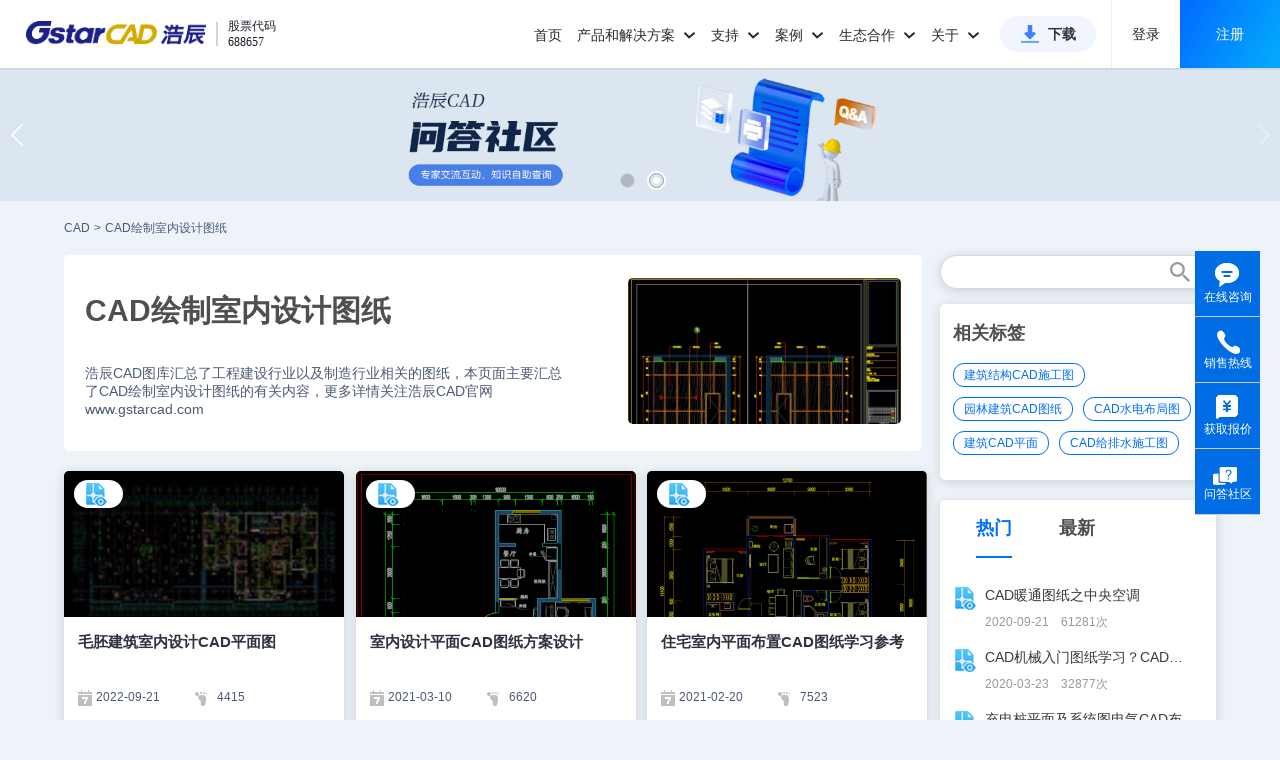

--- FILE ---
content_type: text/html;charset=UTF-8
request_url: https://www.gstarcad.com/tag/07465382/
body_size: 172964
content:
<!DOCTYPE html>
<html lang="zh-CN">
<head>
    <title>CAD绘制室内设计图纸_浩辰CAD软件官网</title>
    <meta name="keywords" content="CAD绘制室内设计图纸"/>
    <meta name="description" content="浩辰CAD图库汇总了工程建设行业以及制造行业相关的图纸，本页面主要汇总了CAD绘制室内设计图纸的有关内容，更多详情关注浩辰CAD官网www.gstarcad.com"/>
    <meta content="@2019-seo_new/index@" name="_PageNumber">
    <link rel="canonical" href="https://www.gstarcad.com/tag/07465382/" />
    <meta http-equiv="Content-Type" content="text/html; charset=UTF-8">
<meta http-equiv="X-UA-Compatible" content="IE=edge,chrome=1" />
<meta name="viewport" content="width=device-width, initial-scale=1.0, maximum-scale=1.0, user-scalable=no,minimal-ui"/>
<meta name="apple-mobile-web-app-capable" content="yes">
<meta content="black" name="apple-mobile-web-app-status-bar-style"/>
<meta name="format-detection" content="telephone=no">
<meta content="email=no" name="format-detection"/>
<meta name="applicable-device"content="pc,mobile">

<link rel="shortcut icon" href="https://static.gstarcad.com/resource_seo/seo_new/image/favicon.png" />
<link rel="stylesheet" href="https://static.gstarcad.com/resource_seo/seo_new/js/swiper/css/swiper.min.css">
<link rel="stylesheet" href="https://static.gstarcad.com/resource_seo/seo_new/js/page/pager.min.css" type="text/css">
<link rel="stylesheet" href="https://static.gstarcad.com/resource_seo/seo_new/css/common.css?random=0.9367838888117597" type="text/css">
<link rel="stylesheet" href="https://static.gstarcad.com/resource_seo/seo_new/css/loaders.min.css">
<link rel="stylesheet" href="https://static.gstarcad.com/resource_seo/seo_new/css/index.css?random=0.18245015859884872">
</head>
<body>
<div style="width: 0px;" id="volcfe-nav-scroll-padding" class="volcfe-nav-pc"></div>
<div id="header">
    <div class="header_wrapper clearfix">
        <a target="_blank" href="https://www.gstarcad.com/" class="header_logo">
            <img src="https://static.gstarcad.com/resource_seo/seo_new/image/logo.png" alt="CAD" title="CAD">
        </a>
        <div class="header_stock">
            <i class="header_stock_line"></i>
            <ul class="header_stock_txt">
                <li class="header_stock_text">股票代码</li>
                <li class="header_stock_text">688657</li>
            </ul>
        </div>

        <a class="small_menu"></a>
        <div class="header_menu clearfix">
            <div class="large_menu clearfix">
                <ul class="clearfix">
                    <li class="large_menu_li">
                        <a target="_blank" class="large_menu_lia" href="https://www.gstarcad.com/">首页</a>
                    </li>

                    <!--下面是pc端有关《产品和解决方案》显示的样式；-->
                    <li class="large_menu_li" id="menu_allwidth">
                        <a target="_blank" href="https://www.gstarcad.com/cad/" class="large_menu_lia large_menu_haschild menu_add_hot" style="cursor:pointer;">
                            产品和解决方案
                            <i class="zico"></i>
                        </a>
                        <div class="larg_menu_child larg_menu_twochild menu_allwidth_child second_submenu_allwidth" style="border:none;">
                            <div class="menu_allwidth_childallbj"></div>
                            <div class="menu_allwidth_childleftbj"></div>
                            <div class="menu_allwidth_close" onclick="closeLargeMenu()">
                                <svg fill="none" stroke="currentColor" stroke-width="4" viewBox="0 0 48 48" aria-hidden="true" focusable="false" class="arco-icon">
                                    <path d="M9.857 9.858 24 24m0 0 14.142 14.142M24 24 38.142 9.858M24 24 9.857 38.142"></path>
                                </svg>
                            </div>

                            <div class="dis_inline second_menu_largecont">
                                <div class="dis_inline second_menu_list second_menu_hotlist">
                                    <div class="second_menu_tit" style="color: #333333;">热门产品</div>
                                    <a target="_blank" class="second_menu_leftlist clearfix" href="https://www.gstarcad.com/cad/" title="浩辰CAD 2026">
                                        <div class="second_menu_lefttit">浩辰CAD 2026</div>
                                        <div class="second_menu_lefttxt">核心技术自主可控 强兼容极速稳定</div>
                                    </a>
                                    <a target="_blank" class="second_menu_leftlist clearfix" href="https://www.gstarcad.com/gstarcad365/" title="浩辰CAD 365">
                                        <div class="second_menu_lefttit">浩辰CAD 365</div>
                                        <div class="second_menu_lefttxt">云化CAD协同设计新模式</div>
                                    </a>
                                    <a target="_blank" class="second_menu_leftlist clearfix" href="https://yun.gstarcad.com/" target="_blank" rel="nofollow" title="浩辰CAD看图王">
                                        <div class="second_menu_lefttit">浩辰CAD看图王</div>
                                        <div class="second_menu_lefttxt">云端互通高效协作 全球用户超1亿</div>
                                    </a>

                                </div>
                                <div class="dis_inline second_menu_list">
                                    <div class="second_menu_tit">2D CAD</div>
                                    <div class="clearfix second_submenu_cont">
                                        <div class="second_submenu_list">
                                            <a target="_blank" class="second_submenu_a" href="https://www.gstarcad.com/cad/" title="浩辰CAD 2026">
                                                浩辰CAD 2026
                                            </a>
                                            <a target="_blank" class="second_submenu_a"  href="https://www.gstarcad.com/cad_linux/" title="浩辰CAD Linux版 2026">
                                                浩辰CAD Linux版 2026
                                            </a>
                                        </div>
                                        <div class="second_submenu_list">
                                            <a class="second_submenu_a second_menu_addicon" target="_blank" href="https://www.gstarcad.com/cad_harmony/" title="浩辰CAD 鸿蒙版 2026">
                                                浩辰CAD 鸿蒙版 2026
                                                <img class="dis_inline" src="https://static.gstarcad.com/resource_seo/seo_new/image/new-icon2-big.png" alt="new">
                                            </a>

                                            <a class="second_submenu_a second_menu_addicon" target="_blank" href="https://www.gstarcad.com/cad_mac/" title="浩辰CAD Mac版 2026">
                                                浩辰CAD Mac版 2026
                                                <img class="dis_inline" src="https://static.gstarcad.com/resource_seo/seo_new/image/new-icon2-big.png" alt="new">
                                            </a>
                                        </div>
                                    </div>
                                    <div class="second_submenu_tit">工程建设行业</div>
                                    <div class="clearfix second_submenu_cont">
                                        <div class="second_submenu_list">
                                            <a class="second_submenu_a" target="_blank" href="https://www.gstarcad.com/architecture/" title="浩辰CAD建筑 2026">
                                                浩辰CAD建筑 2026
                                            </a>
                                            <a class="second_submenu_a" target="_blank" href="https://www.gstarcad.com/product/gstarcad_hva/" title="浩辰CAD暖通 2026">
                                                浩辰CAD暖通 2026
                                            </a>
                                            <a class="second_submenu_a" target="_blank" href="https://www.gstarcad.com/product/gstarcad_ep/" title="浩辰CAD电力 2026">
                                                浩辰CAD电力 2026
                                            </a>
                                        </div>
                                        <div class="second_submenu_list">
                                            <a class="second_submenu_a" target="_blank" href="https://www.gstarcad.com/product/gstarcad_wsd/" title="浩辰CAD给排水 2026">
                                                浩辰CAD给排水 2026
                                            </a>
                                            <a class="second_submenu_a" target="_blank" href="https://www.gstarcad.com/product/gstarcad_elec/" title="浩辰CAD电气 2026">
                                                浩辰CAD电气 2026
                                            </a>
                                            <a class="second_submenu_a" target="_blank" href="http://jz.gstarcad.com/" title="浩辰云建筑">
                                                浩辰云建筑
                                            </a>
                                        </div>
                                    </div>
                                    <div class="second_submenu_tit">制造行业</div>
                                    <div class="clearfix second_submenu_cont">
                                        <div class="second_submenu_list">
                                            <a class="second_submenu_a" target="_blank" href="https://www.gstarcad.com/mechanical/" title="浩辰CAD机械 2026">
                                                浩辰CAD机械 2026
                                            </a>

                                        </div>
                                        <div class="second_submenu_list">
                                            <a class="second_submenu_a" target="_blank" href="https://www.gstarcad.com/gstarcad_bduct/" title="浩辰CAD母线槽">
                                                浩辰CAD母线槽
                                            </a>
                                        </div>
                                    </div>
                                    <div class="second_submenu_tit">
                                        二次开发应用软件
                                        <a class="second_submenu_morea" target="_blank" href="https://www.gstarcad.com/application/" title="二次开发应用软件">查看全部</a>
                                    </div>
                                    <div class="clearfix second_submenu_cont">
                                        <div class="second_submenu_txt">携手开发者合作伙伴推出百余种基于浩辰CAD的CAD应用专业软件</div>
                                    </div>
                                    <div class="second_submenu_tit">
                                        信创行业

                                    </div>
                                    <div class="clearfix second_submenu_cont">
                                        <div class="second_submenu_list">
                                            <a class="second_submenu_a" target="_blank" href="https://www.gstarcad.com/cad_linux/" title="浩辰CAD Linux版 2026">
                                                浩辰CAD Linux版 2026
                                            </a>
                                            <a class="second_submenu_a" target="_blank" href="https://www.gstarcad.com/mech_linux/" title="浩辰CAD机械 Linux版 2026">
                                                浩辰CAD机械 Linux版 2026
                                            </a>
                                            <a class="second_submenu_a" target="_blank" href="https://www.gstarcad.com/xinchuang/" title="浩辰CAD给排水 Linux版 2025">
                                                浩辰CAD给排水 Linux版 2025
                                            </a>
                                            <a class="second_submenu_a" target="_blank" href="https://www.gstarcad.com/xinchuang/" title="浩辰CAD电气 Linux版 2025">
                                                浩辰CAD电气 Linux版 2025
                                            </a>



                                        </div>
                                        <div class="second_submenu_list">
                                            <a class="second_submenu_a" target="_blank" href="/cad_harmony/" target="_blank" title="浩辰CAD 鸿蒙版2026">
                                                浩辰CAD 鸿蒙版 2026
                                            </a>
                                            <a class="second_submenu_a" target="_blank" href="https://www.gstarcad.com/arch_linux/" title="浩辰CAD建筑 Linux版 2025">
                                                浩辰CAD建筑 Linux版 2025
                                            </a>
                                            <a class="second_submenu_a" target="_blank" href="https://www.gstarcad.com/xinchuang/" title="浩辰CAD暖通 Linux版 2025">
                                                浩辰CAD暖通 Linux版 2025
                                            </a>

                                            </div>
                                    </div>
                                </div>
                                <div class="dis_inline second_menu_list">
                                    <div class="second_menu_tit">BIM & 3D CAD</div>
                                    <div class="clearfix second_submenu_cont second_submenu_cont_noborder">
                                        <div class="submenu_line"></div>
                                        <div class="second_submenu_list">
                                            <a class="second_submenu_a second_menu_addicon" target="_blank" href="https://www.gstarcad.com/bim/" title="浩辰BIM 2025">
                                                浩辰BIM 2025
                                                <img class="dis_inline" src="https://static.gstarcad.com/resource_seo/seo_new/image/new-icon2-big.png" alt="new">
                                            </a>
                                            <a class="second_submenu_a second_menu_addlater" title="浩辰-Zixel 3D">
                                                浩辰-Zixel 3D
                                                <img class="dis_inline" src="https://static.gstarcad.com/resource_seo/seo_new/image/new-icon2-later.png" alt="gstarcad">
                                            </a>
                                        </div>
                                    </div>
                                </div>
                                <div class="dis_inline second_menu_list">
                                    <div class="second_menu_tit">云CAD</div>
                                    <a class="second_menu_a second_menu_abold second_menu_addicon" target="_blank" href="https://www.gstarcad.com/gstarcad365/" title="浩辰CAD 365">
                                        浩辰CAD 365
                                        <img class="dis_inline" src="https://static.gstarcad.com/resource_seo/seo_new/image/hot.png?v2" alt="hot">
                                    </a>
                                    <div class="second_submenu_tit">浩辰CAD看图王</div>
                                    <div class="clearfix second_submenu_cont">
                                        <div class="second_submenu_list">
                                            <a class="second_submenu_a" href="https://yun.gstarcad.com/mobile/" target="_blank" rel="nofollow" title="浩辰CAD看图王 手机版">
                                                浩辰CAD看图王 手机版
                                            </a>
                                            <a class="second_submenu_a" href="https://yun.gstarcad.com/windows/" target="_blank" rel="nofollow" title="浩辰CAD看图王 电脑版">
                                                浩辰CAD看图王 电脑版
                                            </a>
                                            <a class="second_submenu_a" href="https://web.gstarcad.com/" target="_blank" rel="nofollow" title="浩辰CAD看图王 网页版">
                                                浩辰CAD看图王 网页版
                                            </a>
                                            <a class="second_submenu_a" href="https://cehui.gstarcad.com/" target="_blank" rel="nofollow" title="浩辰CAD测绘 PAD版">
                                                浩辰CAD测绘 PAD版
                                            </a>
                                            <a class="second_submenu_a" href="https://web.gstarcad.com/enterprise-account/" target="_blank" rel="nofollow" title="浩辰CAD看图王 企业会员">
                                                浩辰CAD看图王 企业会员
                                            </a>
                                            <a class="second_submenu_a" href="https://yun.gstarcad.com/enterprise-land/" target="_blank" rel="nofollow" title="浩辰CAD看图王 企业SDK">
                                                浩辰CAD看图王 企业SDK
                                            </a>

                                        </div>
                                    </div>
                                    <div class="clearfix second_submenu_cont second_submenu_cont_noborder">
                                        <div class="submenu_line"></div>
                                        <a class="second_menu_a second_menu_abold second_menu_addicon" target="_blank" href="https://ai.gstarcad.com/stair/" rel="nofollow" title="浩辰AI楼梯" style="margin-top:16px;">
                                            浩辰AI楼梯
                                            <img class="dis_inline" src="https://static.gstarcad.com/resource_seo/seo_new/image/new-icon2-big.png" alt="new">
                                        </a>
                                    </div>
                                </div>
                                <div class="dis_inline second_menu_list">

                                    <a target="_blank" href="https://www.gstarcad.com/genuine/" class="second_menu_imga" title="政企CAD国产化解决方案" alt="政企CAD国产化解决方案">
                                        <img class="second_menu_img" src="https://static.gstarcad.com/resource_seo/seo_new/image/menu_img_guochan.png" title="政企CAD国产化解决方案" alt="政企CAD国产化解决方案">
                                    </a>
                                    <a target="_blank" href="https://www.gstarcad.com/xinchuang/" class="second_menu_imga" title="信创行业CAD解决方案" alt="信创行业CAD解决方案">
                                        <img class="second_menu_img" src="https://static.gstarcad.com/resource_seo/seo_new/image/menu_img_xinchuang.png" title="信创行业CAD解决方案" alt="信创行业CAD解决方案">
                                    </a>
                                    <a target="_blank" href="https://www.gstarcad.com/enterprise_v2/" class="second_menu_imga" title="政企CAD正版化解决方案" alt="政企CAD正版化解决方案">
                                        <img class="second_menu_img" src="https://static.gstarcad.com/resource_seo/seo_new/image/menu_img_zhengban.png" title="政企CAD正版化解决方案" alt="政企CAD正版化解决方案">
                                    </a>
                                    <a target="_blank" href="https://www.gstarcad.com/adc/" class="second_menu_imga" title="AEC全流程CAD-BIM解决方案" alt="AEC全流程CAD-BIM解决方案">
                                        <img class="second_menu_img" src="https://static.gstarcad.com/resource_seo/seo_new/image/menu_img_aec.png" title="AEC全流程CAD-BIM解决方案" alt="AEC全流程CAD-BIM解决方案">
                                    </a>
                                </div>
                            </div>

                        </div>
                    </li>
                    <!--下面是phone端有关《产品和解决方案》显示的样式；-->
                    <li class="large_menu_li menu_allwidth_phone">
                        <a class="large_menu_lia large_menu_haschild">
                            产品和解决方案
                            <i class="zico"></i>
                        </a>
                        <div class="larg_menu_child larg_menu_twochild">
                            <dl>
                                <dt>
                                <h5 class="menu_phone_htit">2D CAD</h5>
                                </dt>
                                <dd>
                                    <a class="add_new_icon" target="_blank" href="https://www.gstarcad.com/cad/" id="cadSoftName" title="浩辰CAD 2026">浩辰CAD 2026
                                        <img src="https://static.gstarcad.com/resource_seo/seo_new/image/hot.png?v2" alt="hot">
                                    </a>

                                </dd>
                                <dd><a target="_blank" href="https://www.gstarcad.com/cad_linux/" title="浩辰CAD Linux版 2026">浩辰CAD Linux版 2026</a></dd>
                                <dd>
                                    <a class="add_new_icon" target="_blank" href="https://www.gstarcad.com/cad_harmony/" title="浩辰CAD 鸿蒙版 2026">
                                        浩辰CAD 鸿蒙版 2026
                                        <img src="https://static.gstarcad.com/resource_seo/seo_new/image/new-icon2-big.png" alt="new">
                                    </a>

                                </dd>
                                <dd><a target="_blank" href="https://www.gstarcad.com/cad_mac/" title="浩辰CAD Mac版 2026">浩辰CAD Mac版 2026</a></dd>
                            </dl>

                            <dl>
                                <dt>
                                <h5>工程建设行业</h5>
                                </dt>

                                <dd><a target="_blank" href="https://www.gstarcad.com/architecture/" id="arcSoftName" title="浩辰CAD建筑 2026">浩辰CAD建筑 2026</a></dd>
                                <dd><a target="_blank" href="https://www.gstarcad.com/product/gstarcad_wsd/" title="浩辰CAD给排水 2026">浩辰CAD给排水 2026</a></dd>
                                <dd><a target="_blank" href="https://www.gstarcad.com/product/gstarcad_hva/" title="浩辰CAD暖通 2026">浩辰CAD暖通 2026</a></dd>
                                <dd><a target="_blank" href="https://www.gstarcad.com/product/gstarcad_elec/" title="浩辰CAD电气 2026">浩辰CAD电气 2026</a></dd>
                                <dd><a target="_blank" href="https://www.gstarcad.com/product/gstarcad_ep/" title="浩辰CAD电力 2026">浩辰CAD电力 2026</a></dd>
                                <dd>
                                    <a  class="add_hot_icon" target="_blank" href="http://jz.gstarcad.com/" title="浩辰云建筑">浩辰云建筑
                                        </a>
                                </dd>
                                </dl>

                            <dl>
                                <dt>
                                <h5>制造行业</h5>
                                </dt>
                                <dd><a target="_blank" href="https://www.gstarcad.com/mechanical/" id="mecSoftName" title="浩辰CAD机械 2026">浩辰CAD机械 2026</a></dd>
                                <dd><a target="_blank" href="https://www.gstarcad.com/gstarcad_bduct/" title="浩辰CAD母线槽">浩辰CAD母线槽</a></dd>
                                </dl>
                            <dl>
                                <dt>
                                <h5>二次开发应用软件</h5>
                                </dt>
                                <dd>
                                    <a target="_blank" href="https://www.gstarcad.com/application/" title="二次开发应用软件">查看全部</a>
                                </dd>

                            </dl>
                            <dl>
                                <dt>
                                <h5>信创行业</h5>
                                </dt>
                                <dd><a target="_blank" href="https://www.gstarcad.com/cad_linux/" title="浩辰CAD Linux版 2026">浩辰CAD Linux版 2026</a></dd>
                                <dd>
                                    <a href="https://www.gstarcad.com/cad_harmony/" target="_blank" title="浩辰CAD 鸿蒙版 2026">
                                        浩辰CAD 鸿蒙版 2026
                                    </a>
                                </dd>
                                <dd><a target="_blank" href="https://www.gstarcad.com/mech_linux/" title="浩辰CAD机械 Linux版 2026">浩辰CAD机械 Linux版 2026</a></dd>
                                <dd><a target="_blank" href="https://www.gstarcad.com/arch_linux/"  title="浩辰CAD建筑 Linux版 2025">浩辰CAD建筑 Linux版 2025</a></dd>
                                <dd><a target="_blank" href="https://www.gstarcad.com/xinchuang/" title="浩辰CAD给排水 Linux版 2025">浩辰CAD给排水 Linux版 2025</a></dd>
                                <dd><a target="_blank" href="https://www.gstarcad.com/xinchuang/" title="浩辰CAD暖通 Linux版 2025">浩辰CAD暖通 Linux版 2025</a></dd>
                                <dd><a target="_blank" href="https://www.gstarcad.com/xinchuang/" title="浩辰CAD电气 Linux版 2025">浩辰CAD电气 Linux版 2025</a></dd>


                                </dl>
                            <dl>
                                <dt>
                                    <h5 class="menu_phone_htit">BIM & 3D CAD</h5>
                                </dt>
                                <dd>
                                    <a class="add_new_icon" target="_blank" href="https://www.gstarcad.com/bim/" title="浩辰BIM 2025">
                                        浩辰BIM 2025
                                        <img src="https://static.gstarcad.com/resource_seo/seo_new/image/new-icon2-big.png" alt="new">
                                    </a>

                                </dd>
                                <dd>
                                    <a class="add_new_icon add_later_icon" title="浩辰-Zixel 3D">
                                        浩辰-Zixel 3D
                                        <img src="https://static.gstarcad.com/resource_seo/seo_new/image/new-icon2-later.png" alt="gstarcad">
                                    </a>
                                </dd>
                                </dl>
                            <dl>
                                <dt>
                                <h5 class="menu_phone_htit">云CAD</h5>
                                </dt>
                                <dd style="padding-left:0;">
                                    <a class="add_new_icon" target="_blank" href="https://www.gstarcad.com/gstarcad365/" title="浩辰CAD 365" style="font-weight: bold;color:#333;">
                                        浩辰CAD 365
                                        <img src="https://static.gstarcad.com/resource_seo/seo_new/image/hot.png" alt="hot">
                                    </a>

                                </dd>
                            </dl>

                            <dl>
                                <dt>
                                <h5>浩辰CAD看图王</h5>
                                </dt>
                                <dd><a href="https://yun.gstarcad.com/mobile/" target="_blank" rel="nofollow" title="浩辰CAD看图王 手机版">浩辰CAD看图王 手机版</a></dd>
                                <dd><a href="https://yun.gstarcad.com/windows/" target="_blank" rel="nofollow" title="浩辰CAD看图王 电脑版">浩辰CAD看图王 电脑版</a></dd>
                                <dd><a href="https://web.gstarcad.com/" target="_blank" rel="nofollow" title="浩辰CAD看图王 网页版">浩辰CAD看图王 网页版</a></dd>
                                <dd><a href="https://cehui.gstarcad.com/" target="_blank" class="lasta1" rel="nofollow" title="浩辰CAD测绘 PAD版">浩辰CAD测绘 PAD版</a></dd>
                                <dd>
                                    <a class="add_hot_icon" href="https://web.gstarcad.com/enterprise-account/" target="_blank" rel="nofollow" title="浩辰CAD看图王 企业会员">
                                        浩辰CAD看图王 企业会员
                                        </a>
                                </dd>
                                <dd><a href="https://yun.gstarcad.com/enterprise-land/" target="_blank" rel="nofollow" title="浩辰CAD看图王 企业SDK">浩辰CAD看图王 企业SDK</a></dd>
                                <dd style="padding-left:0;">
                                    <a class="add_new_icon" href="https://ai.gstarcad.com/stair/" title="浩辰AI楼梯" target="_blank" rel="nofollow" style="font-weight: bold;color:#333;margin-bottom:10px">
                                        浩辰AI楼梯
                                        <img src="https://static.gstarcad.com/resource_seo/seo_new/image/new-icon2-big.png" alt="new">
                                    </a>
                                </dd>
                                <dd>
                                    <a target="_blank" href="https://www.gstarcad.com/genuine/" class="second_phonemenu_imga" title="政企CAD国产化解决方案" alt="政企CAD国产化解决方案">
                                        <img class="second_phonemenu_img" src="https://static.gstarcad.com/resource_seo/seo_new/image/menu_img_guochan.png" alt="政企CAD国产化解决方案" title="政企CAD国产化解决方案">
                                    </a>
                                </dd>
                                <dd>
                                    <a target="_blank" href="https://www.gstarcad.com/xinchuang/" class="second_phonemenu_imga" title="信创行业CAD解决方案" alt="信创行业CAD解决方案">
                                        <img class="second_phonemenu_img" src="https://static.gstarcad.com/resource_seo/seo_new/image/menu_img_xinchuang.png" alt="信创行业CAD解决方案" title="信创行业CAD解决方案">
                                    </a>
                                </dd>
                                <dd>
                                    <a target="_blank" href="https://www.gstarcad.com/enterprise_v2/" class="second_phonemenu_imga" title="政企CAD正版化解决方案" alt="政企CAD正版化解决方案">
                                        <img class="second_phonemenu_img" src="https://static.gstarcad.com/resource_seo/seo_new/image/menu_img_zhengban.png" alt="政企CAD正版化解决方案" title="政企CAD正版化解决方案">
                                    </a>
                                </dd>
                                <dd>
                                    <a target="_blank" href="https://www.gstarcad.com/adc/" class="second_phonemenu_imga" title="AEC全流程CAD-BIM解决方案" alt="AEC全流程CAD-BIM解决方案">
                                        <img class="second_phonemenu_img" src="https://static.gstarcad.com/resource_seo/seo_new/image/menu_img_aec.png" alt="AEC全流程CAD-BIM解决方案" title="AEC全流程CAD-BIM解决方案">
                                    </a>
                                </dd>
                            </dl>

                        </div>
                    </li>


                    <li class="large_menu_li">
                        <a target="_blank" href="https://www.gstarcad.com/support/" class="large_menu_lia large_menu_haschild">支持
                            <i class="zico"></i>
                        </a>

                        <div  class="larg_menu_child larg_menu_suport">
                            <div class="menu_allwidth_childallbj"></div>
                            <dl>
                                <dt></dt>
                                <dd><a target="_blank" href="https://www.gstarcad.com/support/install/" title="安装注册文档">安装注册文档</a></dd>
                                <dd><a target="_blank" href="https://www.gstarcad.com/support/help/" title="学习帮助文档">学习帮助文档</a></dd>
                                <dd><a target="_blank" href="https://www.gstarcad.com/support/video_tutorials/" title="产品视频教程">产品视频教程</a></dd>
                                <dd><a target="_blank" href="https://www.gstarcad.com/support/article_tutorial/" title="经验技巧资讯">经验技巧资讯</a></dd>
                                <dd><a class="lasta1" target="_blank" href="https://www.gstarcad.com/ask/" title="浩辰问答社区">浩辰问答社区</a></dd>
                            </dl>
                            <dl>
                                <dt></dt>
                                <dd><a target="_blank" href="/cadzhuanti/" title="CAD热门问题">CAD热门问题</a></dd>
                                <dd><a target="_blank" href="/cadjiaocheng/" title="CAD行业教程">CAD行业教程</a></dd>
                                <dd><a target="_blank" href="/tuzhi/" title="CAD图纸库">CAD图纸库</a></dd>
                                <dd><a target="_blank" href="/tuku/" title="CAD素材库">CAD素材库</a></dd>
                            </dl>
                        </div>
                    </li>
                    <li class="large_menu_li">
                        <a target="_blank" href="https://www.gstarcad.com/case/" class="large_menu_lia large_menu_haschild">案例
                            <i class="zico"></i>
                        </a>
                        <div  class="larg_menu_child larg_menu_child_case">
                            <div class="menu_allwidth_childallbj"></div>
                            <dl>
                                <dt></dt>
                                <dd><a target="_blank" href="https://www.gstarcad.com/case/aec/" title="工程建设行业案例">工程建设行业案例</a></dd>
                                <dd><a target="_blank" class="lasta1" href="https://www.gstarcad.com/case/mfg/" title="制造行业案例">制造行业案例</a></dd>
                            </dl>
                        </div>
                    </li>

                    <li class="large_menu_li">
                        <a class="large_menu_lia large_menu_haschild" style="cursor:pointer;">生态合作
                            <i class="zico"></i>
                        </a>
                        <div  class="larg_menu_child larg_menu_child_developer">
                            <div class="menu_allwidth_childallbj"></div>
                            <dl>
                                <dt></dt>

                                <dd><a target="_blank" href="https://www.gstarcad.com/xinchuangpartner/" title="信创生态伙伴">信创生态伙伴</a></dd>
                                <dd><a target="_blank" href="https://www.gstarcad.com/developer/" title="二次开发生态">二次开发生态</a></dd>
                                <dd><a href="https://www.gstarcad.com/sdk_doc/" target="_blank" title="开发者工具">开发者工具</a></dd>
                                <dd><a target="_blank" class="lasta1" href="https://www.gstarcad.com/channelpartner/" title="渠道伙伴招募">渠道伙伴招募</a></dd>
                            </dl>
                        </div>
                    </li>
                    <li class="large_menu_li">
                        <a target="_blank" href="https://www.gstarcad.com/about/" class="large_menu_lia large_menu_haschild">关于
                            <i class="zico"></i>
                        </a>
                        <div class="larg_menu_child larg_menu_child_about">
                            <div class="menu_allwidth_childallbj"></div>
                            <dl>
                                <dt></dt>
                                <dd><a target="_blank" href="https://www.gstarcad.com/news/" title="新闻资讯">新闻资讯</a></dd>
                                <dd><a target="_blank" href="https://www.gstarcad.com/investor/" title="投资者关系">投资者关系</a></dd>
                                <dd><a target="_blank" href="https://www.gstarcad.com/about/" title="关于我们">关于我们</a></dd>
                                <dd><a target="_blank" href="https://www.gstarcad.com/about/development/" title="发展历程">发展历程</a></dd>
                                <dd><a target="_blank" href="https://www.gstarcad.com/about/honor/" title="荣誉资质">荣誉资质</a></dd>
                                <dd><a target="_blank" href="https://www.gstarcad.com/contact/" rel="nofollow" title="联系我们">联系我们</a></dd>
                                <dd><a target="_blank" href="https://www.gstarcad.com/joinus/" class="lasta1" rel="nofollow" title="加入我们">加入我们</a></dd>
                            </dl>
                        </div>
                    </li>
                    <li class="large_menu_btnli">
                        <a target="_blank" class="large_menu_btn" href="https://www.gstarcad.com/download/" title="浩辰CAD系列下载">下载</a>
                    </li>

                </ul>
            </div>

            <div class="header_login_model header_login_modelh5">
                <div class="header_nologin" id="pc_header_loginnew">
                    <span class="header_nologin_line header_client"></span>
                    <a href="https://user.gstarcad.com/secure/login/pc.html?utm_source=Gs_PC&returnUrl=https://www.gstarcad.com/"
                       target="_blank" class="header_nologin_logbtn"  rel="nofollow">登录</a>
                    <a href="https://user.gstarcad.com/secure/register?utm_source=Gs_PC&returnUrl=https://www.gstarcad.com/"
                       class="header_nologin_regbtn" target="_blank"  rel="nofollow">注册</a>
                </div>

                <div class="header_nologin dis_none" id="h5_header_loginnew">
                    <span class="header_nologin_line header_client"></span>
                    <a href="https://user.gstarcad.com/secure/login/h5.html?utm_source=Gs_H5&returnUrl=https://www.gstarcad.com/"
                       target="_blank" class="header_nologin_logbtn header_client"  rel="nofollow" style="cursor:pointer">登录</a>
                    <a href="https://user.gstarcad.com/secure/h5/register?utm_source=Gs_H5&returnUrl=https://www.gstarcad.com/"
                       class="header_nologin_regbtn header_client" target="_blank" rel="nofollow" style="cursor:pointer">注册</a>
                </div>

                </div>
        </div>

    </div>
</div>
<img src="https://static.gstarcad.com/seofile/bannerPic/20250702/61325ada-2069-4949-bfe5-b79ae2efda09.png" style="display:none;" id="swiperImg"/><!--根据图片得到DIV高度-->
<div class="swiper-container">
    <div class="swiper-wrapper">
        <div class="swiper-slide" onclick="javascript:window.open('https://www.gstarcad.com/cad/','_blank')" style="background:url(https://static.gstarcad.com/seofile/bannerPic/20250702/61325ada-2069-4949-bfe5-b79ae2efda09.png) no-repeat center;background-size:100% auto;cursor:pointer;"></div>
                <div class="swiper-slide" onclick="javascript:window.open('https://www.gstarcad.com/ask/?utm_source=seo','_blank')" style="background:url(https://static.gstarcad.com/seofile/bannerPic/20240125/9485faa9-7e36-44d8-8f00-3da30eb9eac4.png) no-repeat center;background-size:100% auto;cursor:pointer;"></div>
                </div>
    <!-- Add Pagination -->
    <div class="swiper-pagination swiper-pagination-white"></div>
    <!-- Add Arrows -->
    <div class="swiper-button-next swiper-button-white"></div>
    <div class="swiper-button-prev swiper-button-white"></div>
</div>
<input id="columnUrl" name="columnUrl" type="hidden" value="tag/07465382"/>
<!--首页－热门文章　开始-->
<!--专题页-->
<!--首页－热门文章　结束-->


<!--筛选-->
<div class="maincon index_filter_model clearfix">
        <div class="cad_index_topmenu clearfix">
            <a class="cad_index_topmenulist"  title="浩辰CAD" href="https://www.gstarcad.com/">CAD</a>
            <span class="cad_index_topmenu_mark"> > </span>


            <a href="/tag/07465382/" title="CAD绘制室内设计图纸" class="cad_index_topmenulist">CAD绘制室内设计图纸</a>
            </div>


        <!--筛选页-->
        </div>
<!--筛选-结束-->

<div class="maincon index_info_model clearfix">
    <div class="index_info_left">
        <!--标签聚合页1-开始-->

        <!--标签页-->
        <div class="index_tagarg_model clearfix">
                <div class="index_tagarg_cont">
                    <dl>
                        <dt>
                        <div class="index_tagarg_conttit"><h1>CAD绘制室内设计图纸</h1></div>
                        <div class="index_tagarg_contdata"></div>
                        <div class="index_tagarg_conttxt">浩辰CAD图库汇总了工程建设行业以及制造行业相关的图纸，本页面主要汇总了CAD绘制室内设计图纸的有关内容，更多详情关注浩辰CAD官网www.gstarcad.com</div>
                        </dt>
                        <dd><img class="dis_inline lazyLoad" data-original="https://static.gstarcad.com/seofile/tags/20201217/3b19c5fb-c483-43a5-ae6b-45559b22248a.jpg" title="CAD绘制室内设计图纸" alt="CAD绘制室内设计图纸"/></dd>
                    </dl>
                </div>
            </div>
        <!--标签聚合页1-结束-->




        <div id="index_info_leftcont" class="clearfix">
            <div class="index_info_list">
                        <div class="index_info_imgtxt" href="/" onclick="indexInfoTagHref('',event)">
                            <img tarname="室内设计" src="" onerror="javascript:this.src='https://static.gstarcad.com/resource_seo/seo_new/image/seo_new_t_zitixiazai_other.png';"/>
                                <span class="index_info_cadtxt">室内设计</span>
                                    </div>
                        <a style="display:block;" href="/cmsDetail/23358/" onclick="indexInfoListHref('/cmsDetail/23358/',event)" >
                            <div class="index_info_img">
                                <img title="毛胚建筑室内设计CAD平面图" alt="毛胚建筑室内设计CAD平面图" class="index_info_imgpic" src="https://static.gstarcad.com/seofile/tags/20220921/7172c40e-a21a-4ebc-9416-54792acec36f.jpg" onerror="javascript:this.src='https://static.gstarcad.com/resource/images/tuzhi1.jpg'"/>
                                <span class="index_info_imgbj"></span>

                            </div>
                            <div class="index_info_itemtit">
                                <h2 class="index_info_itemtith2">
                                    <span class="index_info_itemtita" title="毛胚建筑室内设计CAD平面图">毛胚建筑室内设计CAD平面图</span>
                                    </h2>
                            </div>
                        </a>
                            <div class="index_info_itemnum clearfix">
                            <span class="index_info_itemdata">2022-09-21</span>
                            <span class="index_info_itemvisit">4415</span>
                        </div>
                        <div class="index_info_itemtxt">CAD测量快捷键是什么？对于室内设计师而言，除了需要绘制CAD室内设计图纸，还需要测量面积、计算物料、估算成本和工时等。打开浩辰CAD，点击菜单栏的【工具】选项，点选【查询Q】，激活查询命令，再点击【面积】，并使用鼠标拾取需要查询的围成面积的各个关键点。这种方法适用于测量测量比较规则的图形面积。本文件是CAD绘制室内设计图纸资源中、使用CAD软件绘制的毛胚建筑室内设计CAD平面图。1、如下图给我们展示的就是整个毛胚建筑室内设计的一个平面图，从图中我们可以看出这是整个楼层的室内设计图纸。2、下方给大家展示的也是一份室内设计图纸，不过该室内设计主要展示的是右边单元的设计图。今天小编给大家带来的有关CAD绘制室内设计图纸的CAD下载素材就先给大家介绍到这里了，更多CAD图纸内容大家可以在浩辰CAD看图王的图纸共享库中进行搜索查看，以及使用浩辰CAD进行图纸的绘制。本CAD制图素材仅用于互相学习资料，请勿商用。</div>
                    </div>


            <div class="index_info_list">
                        <div class="index_info_imgtxt" href="/" onclick="indexInfoTagHref('',event)">
                            <img tarname="室内设计" src="" onerror="javascript:this.src='https://static.gstarcad.com/resource_seo/seo_new/image/seo_new_t_zitixiazai_other.png';"/>
                                <span class="index_info_cadtxt">室内设计</span>
                                    </div>
                        <a style="display:block;" href="/cmsDetail/21988/" onclick="indexInfoListHref('/cmsDetail/21988/',event)" >
                            <div class="index_info_img">
                                <img title="室内设计平面CAD图纸方案设计" alt="室内设计平面CAD图纸方案设计" class="index_info_imgpic" src="https://static.gstarcad.com/seofile/tags/20210310/abcd2148-704b-4f67-89ab-b423ced4a8c8.png" onerror="javascript:this.src='https://static.gstarcad.com/resource/images/tuzhi1.jpg'"/>
                                <span class="index_info_imgbj"></span>

                            </div>
                            <div class="index_info_itemtit">
                                <h2 class="index_info_itemtith2">
                                    <span class="index_info_itemtita" title="室内设计平面CAD图纸方案设计">室内设计平面CAD图纸方案设计</span>
                                    </h2>
                            </div>
                        </a>
                            <div class="index_info_itemnum clearfix">
                            <span class="index_info_itemdata">2021-03-10</span>
                            <span class="index_info_itemvisit">6620</span>
                        </div>
                        <div class="index_info_itemtxt">在使用CAD软件完成CAD设计项目后，我们经常会遇到需要将CAD转PDF的情况。尤其是在CAD绘制室内设计图纸时，为了满足项目上下游相关人员能够快速获取设计信息、便于图纸打印与流转、以及将设计信息归档留存等需求，更需要CAD转PDF的方法。当然，一些非专业设计人员还可以借助浩辰CAD官网所提供的CAD快速看图软件来进行图纸审阅与设计信息获取。小编整理了与建筑设计相关的室内设计平面CAD图纸提供给大家。该室内设计平面CAD图纸根据原始户型结构，绘制了各个空间的区域分割、室内装潢以及平面设计等内容。之后，设计师会将定稿后的图纸进行CAD转PDF，便于现场的施工人员进行工程安排。该室内设计平面CAD图纸是DWG格式，大家可以使用国产CAD软件、浩辰CAD看图王或者浩辰CAD官网进行在线查看，或者将CAD转PDF格式，用常用办公软件打开。本素材仅用于互相学习资料，请勿商用。更多图纸库资源可访问浩辰CAD官网进行学习。</div>
                    </div>


            <div class="index_info_list">
                        <div class="index_info_imgtxt" href="/" onclick="indexInfoTagHref('',event)">
                            <img tarname="室内设计" src="" onerror="javascript:this.src='https://static.gstarcad.com/resource_seo/seo_new/image/seo_new_t_zitixiazai_other.png';"/>
                                <span class="index_info_cadtxt">室内设计</span>
                                    </div>
                        <a style="display:block;" href="/cmsDetail/21862/" onclick="indexInfoListHref('/cmsDetail/21862/',event)" >
                            <div class="index_info_img">
                                <img title="住宅室内平面布置CAD图纸学习参考" alt="住宅室内平面布置CAD图纸学习参考" class="index_info_imgpic" src="https://static.gstarcad.com/seofile/tags/20210220/a1b4021b-c6eb-4061-b30b-b1406a44d661.png" onerror="javascript:this.src='https://static.gstarcad.com/resource/images/tuzhi1.jpg'"/>
                                <span class="index_info_imgbj"></span>

                            </div>
                            <div class="index_info_itemtit">
                                <h2 class="index_info_itemtith2">
                                    <span class="index_info_itemtita" title="住宅室内平面布置CAD图纸学习参考">住宅室内平面布置CAD图纸学习参考</span>
                                    </h2>
                            </div>
                        </a>
                            <div class="index_info_itemnum clearfix">
                            <span class="index_info_itemdata">2021-02-20</span>
                            <span class="index_info_itemvisit">7523</span>
                        </div>
                        <div class="index_info_itemtxt">使用CAD绘制室内设计图纸时，我们会遇到各种问题，如CAD常用快捷键有哪些、CAD图层命令该怎么用、CAD图纸怎么打印等问题。浩辰CAD官网提供了大量的CAD教程和问答咨询来解决诸如此类问题，大家可以进行检索和咨询。小编整理了与装饰设计相关的住宅室内平面布置CAD图纸提供给大家，大家可以使用国产CAD软件，浩辰CAD看图王或者浩辰CAD官网进行在线查看，便于参考。该住宅室内平面布置CAD图纸不仅绘制了户型的原始墙体结构，还使用CAD常用快捷键绘制了室内的家居布置场景，如床、沙发、餐桌等，便于用户能更加直观地了解相关设计方案。在工程建设行业中，大家可以使用相关的CAD快速看图软件来查看该住宅室内平面布置CAD图纸。本素材仅用于互相学习资料，请勿商用。更多图纸库资源可访问浩辰CAD官网进行学习。</div>
                    </div>


            <div class="index_info_list">
                        <div class="index_info_imgtxt" href="/" onclick="indexInfoTagHref('',event)">
                            <img tarname="装饰设计" src="" onerror="javascript:this.src='https://static.gstarcad.com/resource_seo/seo_new/image/seo_new_t_zitixiazai_other.png';"/>
                                <span class="index_info_cadtxt">装饰设计</span>
                                    </div>
                        <a style="display:block;" href="/cmsDetail/21856/" onclick="indexInfoListHref('/cmsDetail/21856/',event)" >
                            <div class="index_info_img">
                                <img title="证券公司会客厅CAD装饰方案图纸" alt="证券公司会客厅CAD装饰方案图纸" class="index_info_imgpic" src="https://static.gstarcad.com/seofile/tags/20210219/ff0780e1-f055-45fa-85dd-cbb0039adfff.png" onerror="javascript:this.src='https://static.gstarcad.com/resource/images/tuzhi1.jpg'"/>
                                <span class="index_info_imgbj"></span>

                            </div>
                            <div class="index_info_itemtit">
                                <h2 class="index_info_itemtith2">
                                    <span class="index_info_itemtita" title="证券公司会客厅CAD装饰方案图纸">证券公司会客厅CAD装饰方案图纸</span>
                                    </h2>
                            </div>
                        </a>
                            <div class="index_info_itemnum clearfix">
                            <span class="index_info_itemdata">2021-02-19</span>
                            <span class="index_info_itemvisit">4720</span>
                        </div>
                        <div class="index_info_itemtxt">处于CAD制图初学入门阶段的CAD新手们，常常苦于缺少大量的CAD教程、图纸和素材。浩辰CAD官网不仅能够提供大量规范且专业的教程、操作手册，还针对细分行业提供更专业可靠的工具应用，便于用户极速绘图、智能设计。本图纸是CAD绘制室内设计图纸中，使用正版CAD制图软件绘制的某证券公司会客厅CAD装饰方案图纸。以下为大家截取了一些图纸的预览图。该证券公司会客厅CAD装饰方案图纸主要绘制了某证券公司会客厅的室内设计方案，设计师使用大量的CAD图块来可视化展示整个设计方案的室内规划与装潢创新，帮助用户更好地了解整个方案。该证券公司会客厅CAD装饰方案图纸的格式为DWG格式，大家可以使用浩辰CAD看图王网页版或者浩辰CAD官网进行在线查看。本图纸作为学习资料参考，请勿用于商业用途。</div>
                    </div>


            <div class="index_info_list">
                        <div class="index_info_imgtxt" href="/" onclick="indexInfoTagHref('',event)">
                            <img tarname="室内设计" src="" onerror="javascript:this.src='https://static.gstarcad.com/resource_seo/seo_new/image/seo_new_t_zitixiazai_other.png';"/>
                                <span class="index_info_cadtxt">室内设计</span>
                                    </div>
                        <a style="display:block;" href="/cmsDetail/21844/" onclick="indexInfoListHref('/cmsDetail/21844/',event)" >
                            <div class="index_info_img">
                                <img title="房屋室内布置CAD图纸" alt="房屋室内布置CAD图纸" class="index_info_imgpic" src="https://static.gstarcad.com/seofile/tags/20210209/9d9d23b7-b0c7-46b0-b6af-d372f144625e.png" onerror="javascript:this.src='https://static.gstarcad.com/resource/images/tuzhi1.jpg'"/>
                                <span class="index_info_imgbj"></span>

                            </div>
                            <div class="index_info_itemtit">
                                <h2 class="index_info_itemtith2">
                                    <span class="index_info_itemtita" title="房屋室内布置CAD图纸">房屋室内布置CAD图纸</span>
                                    </h2>
                            </div>
                        </a>
                            <div class="index_info_itemnum clearfix">
                            <span class="index_info_itemdata">2021-02-09</span>
                            <span class="index_info_itemvisit">5315</span>
                        </div>
                        <div class="index_info_itemtxt">在CAD制图初学入门教程中，经常会提及在使用CAD绘制室内设计图纸时，需要注意CAD快捷键、CAD转PDF、CAD图纸怎么打印等内容。这些都是我们比较关注的常见问题，大家可以在浩辰CAD官网进行咨询和查找，十分快捷和方便。该CAD图纸是下载专区获取的、使用正版CAD软件绘制的房屋室内布置CAD图纸，其内容包括房屋建筑室内的平面布置图以及各种设备布置图等，以下为大家截取了一些图纸的预览图。该房屋室内布置CAD图纸不仅绘制了墙体、柱子、门窗等建筑结构，还针对已有的室内空间进行了装潢设计，使用CAD图块来表示不同的室内家居用品。该房屋室内布置CAD图纸格式为DWG格式，大家可以使用CAD看图王网页版或者浩辰CAD官网进行在线查看。本图纸作为学习资料参考，请勿用于商业用途。</div>
                    </div>


            <div class="index_info_list">
                        <div class="index_info_imgtxt" href="/" onclick="indexInfoTagHref('',event)">
                            <img tarname="室内设计" src="" onerror="javascript:this.src='https://static.gstarcad.com/resource_seo/seo_new/image/seo_new_t_zitixiazai_other.png';"/>
                                <span class="index_info_cadtxt">室内设计</span>
                                    </div>
                        <a style="display:block;" href="/cmsDetail/21837/" onclick="indexInfoListHref('/cmsDetail/21837/',event)" >
                            <div class="index_info_img">
                                <img title="某户型家居设计CAD图纸" alt="某户型家居设计CAD图纸" class="index_info_imgpic" src="https://static.gstarcad.com/seofile/tags/20210208/5d4d4f33-9835-4425-958f-6f222c054cc3.png" onerror="javascript:this.src='https://static.gstarcad.com/resource/images/tuzhi1.jpg'"/>
                                <span class="index_info_imgbj"></span>

                            </div>
                            <div class="index_info_itemtit">
                                <h2 class="index_info_itemtith2">
                                    <span class="index_info_itemtita" title="某户型家居设计CAD图纸">某户型家居设计CAD图纸</span>
                                    </h2>
                            </div>
                        </a>
                            <div class="index_info_itemnum clearfix">
                            <span class="index_info_itemdata">2021-02-08</span>
                            <span class="index_info_itemvisit">5023</span>
                        </div>
                        <div class="index_info_itemtxt">在CAD制图初学入门阶段，大家更关注如何更高效地上手CAD软件。小编建议，大家可以先从基础操作开始学习和练习，稳扎稳打，逐步过渡CAD高阶操作教程。本图纸是CAD绘制室内设计图纸中的家居设计CAD图纸，是使用正版CAD制图软件绘制而成的，以下为大家截取了一些图纸的预览图。该户型家居设计CAD图纸主要包含了室内设计的平面布置图、家具尺寸图、地面铺贴图以及插座定位图、天花布置图等内容，便于装潢施工人员快速推进项目施工。 该户型家居设计CAD图纸的格式为DWG格式，大家可以使用浩辰CAD看图王网页版或者浩辰CAD官网进行在线查看。本图纸作为学习资料参考，请勿用于商业用途。</div>
                    </div>


            <div class="index_info_list">
                        <div class="index_info_imgtxt" href="/" onclick="indexInfoTagHref('',event)">
                            <img tarname="室内设计" src="" onerror="javascript:this.src='https://static.gstarcad.com/resource_seo/seo_new/image/seo_new_t_zitixiazai_other.png';"/>
                                <span class="index_info_cadtxt">室内设计</span>
                                    </div>
                        <a style="display:block;" href="/cmsDetail/21814/" onclick="indexInfoListHref('/cmsDetail/21814/',event)" >
                            <div class="index_info_img">
                                <img title="某小区毛坯房户型设计CAD图纸" alt="某小区毛坯房户型设计CAD图纸" class="index_info_imgpic" src="https://static.gstarcad.com/seofile/tags/20210205/5b837c94-55ed-420f-9cca-146027fe102a.png" onerror="javascript:this.src='https://static.gstarcad.com/resource/images/tuzhi1.jpg'"/>
                                <span class="index_info_imgbj"></span>

                            </div>
                            <div class="index_info_itemtit">
                                <h2 class="index_info_itemtith2">
                                    <span class="index_info_itemtita" title="某小区毛坯房户型设计CAD图纸">某小区毛坯房户型设计CAD图纸</span>
                                    </h2>
                            </div>
                        </a>
                            <div class="index_info_itemnum clearfix">
                            <span class="index_info_itemdata">2021-02-05</span>
                            <span class="index_info_itemvisit">9329</span>
                        </div>
                        <div class="index_info_itemtxt">关于CAD制图初学入门教程的学习，大家不仅需要仔细研读教程内的CAD快捷键操作内容，还需要使用CAD软件按照步骤进行持续性操作练习。本图纸素材是从CAD下载专区获取的、使用CAD绘制某小区毛坯房户型设计CAD图纸，其主要内容是原始平面图、拆改图、新建图、平面布置图以及插座布置图等，以下为大家截取了一些图纸的预览图，如下。图1是原始平面图，主要绘制了原有的毛胚房户型设计，将墙体、柱子、门窗的位置都做了详细的CAD标注，便于设计师在此基础上进行创新设计。图2是拆改图，针对实际应用需求和装潢设计需求，对原有的毛胚房的部分墙体进行拆除，从而扩大部分开放空间区域。设计师使用CAD填充图案，对拆除墙体进行了特别设计。图3是土建图，针对对原有的毛胚房的部分墙体进行填补，让区域分割更加合理。设计师使用红色的CAD标注进行文字说明，便于施工人员识别。大家可以使用国产CAD软件，浩辰CAD或浩辰CAD看图王查看DWG格式的小区毛坯房户型设计CAD图纸。本图纸作为学习资料参考，请勿用于商业用途。</div>
                    </div>


            <div class="index_info_list">
                        <div class="index_info_imgtxt" href="/" onclick="indexInfoTagHref('',event)">
                            <img tarname="室内设计" src="" onerror="javascript:this.src='https://static.gstarcad.com/resource_seo/seo_new/image/seo_new_t_zitixiazai_other.png';"/>
                                <span class="index_info_cadtxt">室内设计</span>
                                    </div>
                        <a style="display:block;" href="/cmsDetail/21784/" onclick="indexInfoListHref('/cmsDetail/21784/',event)" >
                            <div class="index_info_img">
                                <img title="室内装修施工CAD图纸的绘制方法" alt="室内装修施工CAD图纸的绘制方法" class="index_info_imgpic" src="https://static.gstarcad.com/seofile/tags/20210202/fe326132-73e0-4183-8261-bc67d80adbba.png" onerror="javascript:this.src='https://static.gstarcad.com/resource/images/tuzhi1.jpg'"/>
                                <span class="index_info_imgbj"></span>

                            </div>
                            <div class="index_info_itemtit">
                                <h2 class="index_info_itemtith2">
                                    <span class="index_info_itemtita" title="室内装修施工CAD图纸的绘制方法">室内装修施工CAD图纸的绘制方法</span>
                                    </h2>
                            </div>
                        </a>
                            <div class="index_info_itemnum clearfix">
                            <span class="index_info_itemdata">2021-02-02</span>
                            <span class="index_info_itemvisit">7591</span>
                        </div>
                        <div class="index_info_itemtxt">CAD制图初学入门教程，对于每个刚刚学习CAD软件的新人而言十分重要，可以帮助新人快速熟悉和上手软件。尤其在使用CAD绘制室内设计图纸时，设计师常常需要使用大量的快捷键和组合功能键来提高CAD制图效率，从而更快地推进项目进程。本图纸素材是使用正版CAD制图软件绘制的室内装修施工CAD图纸，主要包括室内平面布置图、地面铺设图以及插座布置图等内容，以下为大家截取了一些图纸的预览图，如下。图1是原始平面图，主要绘制了整个室内空间的原始CAD结构，如墙体、柱子、门窗等内容，便于设计师据此进行创新设计。图2是平面尺寸图，在室内原始CAD结构的基础上，进行CAD尺寸标注，帮助相关人员进一步明确各结构之间的位置关系与尺寸参数。图3是平面布置图，设计师根据实际的空间情况与应用需求，进行装饰设计，并且使用具象化CAD图块来表示各家具、电器的位置摆放。大家可以使用国产CAD软件，浩辰CAD或浩辰CAD看图王查看DWG格式的室内装修施工CAD图纸。本图纸作为学习资料参考，请勿用于商业用途。</div>
                    </div>


            <div class="index_info_list">
                        <div class="index_info_imgtxt" href="/" onclick="indexInfoTagHref('',event)">
                            <img tarname="电力电气" src="" onerror="javascript:this.src='https://static.gstarcad.com/resource_seo/seo_new/image/seo_new_t_zitixiazai_other.png';"/>
                                <span class="index_info_cadtxt">电力电气</span>
                                    </div>
                        <a style="display:block;" href="/cmsDetail/21722/" onclick="indexInfoListHref('/cmsDetail/21722/',event)" >
                            <div class="index_info_img">
                                <img title="橱柜设计图的CAD绘制室内设计图纸技巧" alt="橱柜设计图的CAD绘制室内设计图纸技巧" class="index_info_imgpic" src="https://static.gstarcad.com/seofile/tags/20210125/b319782f-935b-4ea3-a222-0f18a07a7370.png" onerror="javascript:this.src='https://static.gstarcad.com/resource/images/tuzhi1.jpg'"/>
                                <span class="index_info_imgbj"></span>

                            </div>
                            <div class="index_info_itemtit">
                                <h2 class="index_info_itemtith2">
                                    <span class="index_info_itemtita" title="橱柜设计图的CAD绘制室内设计图纸技巧">橱柜设计图的CAD绘制室内设计图纸技巧</span>
                                    </h2>
                            </div>
                        </a>
                            <div class="index_info_itemnum clearfix">
                            <span class="index_info_itemdata">2021-01-25</span>
                            <span class="index_info_itemvisit">7376</span>
                        </div>
                        <div class="index_info_itemtxt">CAD软件是常见的绘图设计工具，经常应用于各种设计项目。在下载软件前，大家更关注CAD下载哪个版本好？如何获取CAD图纸资源？有没有CAD教程等问题，关注浩辰CAD官网，这些问题都能解决。在使用CAD绘制室内设计图纸时，需要注意因地制宜和量体裁衣，综合考虑设计需求、应用需求以及室内实际情况。以下为大家截图了一些图纸的预览图。本图纸是使用正版CAD制图软件绘制的橱柜设计图，其内容包含有建筑室内的橱柜等设施的立面设计图，并且标注了相应的尺寸信息、材料说明、多角度的设计展示图等，便于相关人员了解整个设计项目。图纸的格式为dwg格式，大家可以使用浩辰CAD看图王网页版或者浩辰CAD官网进行在线查看。本图纸作为学习资料参考，请勿用于商业用途。</div>
                    </div>


            <div class="index_info_list">
                        <div class="index_info_imgtxt" href="/" onclick="indexInfoTagHref('',event)">
                            <img tarname="室内设计" src="" onerror="javascript:this.src='https://static.gstarcad.com/resource_seo/seo_new/image/seo_new_t_zitixiazai_other.png';"/>
                                <span class="index_info_cadtxt">室内设计</span>
                                    </div>
                        <a style="display:block;" href="/cmsDetail/21711/" onclick="indexInfoListHref('/cmsDetail/21711/',event)" >
                            <div class="index_info_img">
                                <img title="包厢设计的CAD绘制室内设计图纸" alt="包厢设计的CAD绘制室内设计图纸" class="index_info_imgpic" src="https://static.gstarcad.com/seofile/tags/20210122/f73257b2-708a-42bf-a6f7-a38e8d2c2a31.png" onerror="javascript:this.src='https://static.gstarcad.com/resource/images/tuzhi1.jpg'"/>
                                <span class="index_info_imgbj"></span>

                            </div>
                            <div class="index_info_itemtit">
                                <h2 class="index_info_itemtith2">
                                    <span class="index_info_itemtita" title="包厢设计的CAD绘制室内设计图纸">包厢设计的CAD绘制室内设计图纸</span>
                                    </h2>
                            </div>
                        </a>
                            <div class="index_info_itemnum clearfix">
                            <span class="index_info_itemdata">2021-01-22</span>
                            <span class="index_info_itemvisit">5239</span>
                        </div>
                        <div class="index_info_itemtxt">CAD绘制室内设计图纸时，除了需要下载CAD软件和各种插件工具，还需要CAD常用命令大全图表、海量的CAD教程来帮助设计师不断提高极速绘图和创意设计的能力。本图纸是使用正版CAD软件绘制的某酒店包厢设计CAD图纸，以下为大家截取了一些图纸的预览图。该图纸绘制了某酒店包厢的平面布置图，从图纸中我们可以了解到其中的每个包厢的设计情况、尺寸参数、室内装潢以及各包厢之间的位置关系等信息，便于相关人员快速推进相关施工项目。该图纸的格式为dwg格式，大家可以使用浩辰CAD看图王网页版或者浩辰CAD官网进行在线查看。本图纸作为学习资料参考，请勿用于商业用途。</div>
                    </div>


            <div class="index_info_list">
                        <div class="index_info_imgtxt" href="/" onclick="indexInfoTagHref('',event)">
                            <img tarname="室内设计" src="" onerror="javascript:this.src='https://static.gstarcad.com/resource_seo/seo_new/image/seo_new_t_zitixiazai_other.png';"/>
                                <span class="index_info_cadtxt">室内设计</span>
                                    </div>
                        <a style="display:block;" href="/cmsDetail/21620/" onclick="indexInfoListHref('/cmsDetail/21620/',event)" >
                            <div class="index_info_img">
                                <img title="CAD绘制室内设计图纸之某单元家具布置图" alt="CAD绘制室内设计图纸之某单元家具布置图" class="index_info_imgpic" src="https://static.gstarcad.com/seofile/tags/20210111/040bb5e0-90a8-44cd-b63a-73e6b820998a.png" onerror="javascript:this.src='https://static.gstarcad.com/resource/images/tuzhi1.jpg'"/>
                                <span class="index_info_imgbj"></span>

                            </div>
                            <div class="index_info_itemtit">
                                <h2 class="index_info_itemtith2">
                                    <span class="index_info_itemtita" title="CAD绘制室内设计图纸之某单元家具布置图">CAD绘制室内设计图纸之某单元家具布置图</span>
                                    </h2>
                            </div>
                        </a>
                            <div class="index_info_itemnum clearfix">
                            <span class="index_info_itemdata">2021-01-11</span>
                            <span class="index_info_itemvisit">4998</span>
                        </div>
                        <div class="index_info_itemtxt">使用CAD绘制室内设计图纸，需要借鉴大量的CAD下载资源，用于设计参考。该CAD图纸是某单元的设计布置图，设计师根据室内情况设计了不同柜子的平面图、立面图、应用效果图等相关内容。该图纸的格式为dwg，大家可以使用浩辰CAD看图王网页版或者浩辰CAD官网进行在线查看。以下为大家截取了一些图纸的预览图。本图纸作为学习资料参考，请勿用于商业用途。</div>
                    </div>


            <div class="index_info_list">
                        <div class="index_info_imgtxt" href="/" onclick="indexInfoTagHref('',event)">
                            <img tarname="室内设计" src="" onerror="javascript:this.src='https://static.gstarcad.com/resource_seo/seo_new/image/seo_new_t_zitixiazai_other.png';"/>
                                <span class="index_info_cadtxt">室内设计</span>
                                    </div>
                        <a style="display:block;" href="/cmsDetail/21618/" onclick="indexInfoListHref('/cmsDetail/21618/',event)" >
                            <div class="index_info_img">
                                <img title="CAD绘制室内设计图纸之某单元家具设计图" alt="CAD绘制室内设计图纸之某单元家具设计图" class="index_info_imgpic" src="https://static.gstarcad.com/seofile/tags/20210111/149e3a69-41c9-436a-bb5b-d2b2341c3ac6.png" onerror="javascript:this.src='https://static.gstarcad.com/resource/images/tuzhi1.jpg'"/>
                                <span class="index_info_imgbj"></span>

                            </div>
                            <div class="index_info_itemtit">
                                <h2 class="index_info_itemtith2">
                                    <span class="index_info_itemtita" title="CAD绘制室内设计图纸之某单元家具设计图">CAD绘制室内设计图纸之某单元家具设计图</span>
                                    </h2>
                            </div>
                        </a>
                            <div class="index_info_itemnum clearfix">
                            <span class="index_info_itemdata">2021-01-11</span>
                            <span class="index_info_itemvisit">6186</span>
                        </div>
                        <div class="index_info_itemtxt">想要使用CAD绘制室内设计图纸，除了需要使用正版CAD软件，更需要对房屋的实际情况了然于心，做出合理的设计规划。本图纸是从CAD下载专区获取的CAD图纸，其内容主要是一些室内家具设计图，如书柜的平面图、立面图以及卧室主柜的平面设计图等。该图纸的格式为dwg，大家可以使用浩辰CAD看图王网页版或者浩辰CAD官网进行在线查看。以下为大家截取了一些图纸的预览图。本图纸作为学习资料参考，请勿用于商业用途。</div>
                    </div>


            <div class="index_info_list">
                        <div class="index_info_imgtxt" href="/" onclick="indexInfoTagHref('',event)">
                            <img tarname="室内设计" src="" onerror="javascript:this.src='https://static.gstarcad.com/resource_seo/seo_new/image/seo_new_t_zitixiazai_other.png';"/>
                                <span class="index_info_cadtxt">室内设计</span>
                                    </div>
                        <a style="display:block;" href="/cmsDetail/21616/" onclick="indexInfoListHref('/cmsDetail/21616/',event)" >
                            <div class="index_info_img">
                                <img title="CAD绘制室内设计图纸的设计过程" alt="CAD绘制室内设计图纸的设计过程" class="index_info_imgpic" src="https://static.gstarcad.com/seofile/tags/20210111/6f061f55-96ac-4b52-868c-b0bb56d5dd24.png" onerror="javascript:this.src='https://static.gstarcad.com/resource/images/tuzhi1.jpg'"/>
                                <span class="index_info_imgbj"></span>

                            </div>
                            <div class="index_info_itemtit">
                                <h2 class="index_info_itemtith2">
                                    <span class="index_info_itemtita" title="CAD绘制室内设计图纸的设计过程">CAD绘制室内设计图纸的设计过程</span>
                                    </h2>
                            </div>
                        </a>
                            <div class="index_info_itemnum clearfix">
                            <span class="index_info_itemdata">2021-01-11</span>
                            <span class="index_info_itemvisit">5367</span>
                        </div>
                        <div class="index_info_itemtxt">通过CAD绘制室内设计图纸的过程中，设计师经常需要经历多次设计评审，聚集项目相关的人员使用正版CAD软件来进行CAD快速看图。本图纸是从CAD下载专区获取的CAD设计图纸，其图纸格式为dwg格式，大家可以使用浩辰CAD看图王网页版或者浩辰CAD官网进行在线查看。通过该图纸，大家可以快速了解项目的设计对象与设计内容，从而制定相应的项目工期。本图纸作为学习资料参考，请勿用于商业用途。</div>
                    </div>


            <div class="index_info_list">
                        <div class="index_info_imgtxt" href="/" onclick="indexInfoTagHref('',event)">
                            <img tarname="室内设计" src="" onerror="javascript:this.src='https://static.gstarcad.com/resource_seo/seo_new/image/seo_new_t_zitixiazai_other.png';"/>
                                <span class="index_info_cadtxt">室内设计</span>
                                    </div>
                        <a style="display:block;" href="/cmsDetail/21593/" onclick="indexInfoListHref('/cmsDetail/21593/',event)" >
                            <div class="index_info_img">
                                <img title="CAD绘制室内设计图纸之CAD平面图绘制" alt="CAD绘制室内设计图纸之CAD平面图绘制" class="index_info_imgpic" src="https://static.gstarcad.com/seofile/tags/20210108/23e75d83-743e-465c-a59e-31e15cf1bcb8.png" onerror="javascript:this.src='https://static.gstarcad.com/resource/images/tuzhi1.jpg'"/>
                                <span class="index_info_imgbj"></span>

                            </div>
                            <div class="index_info_itemtit">
                                <h2 class="index_info_itemtith2">
                                    <span class="index_info_itemtita" title="CAD绘制室内设计图纸之CAD平面图绘制">CAD绘制室内设计图纸之CAD平面图绘制</span>
                                    </h2>
                            </div>
                        </a>
                            <div class="index_info_itemnum clearfix">
                            <span class="index_info_itemdata">2021-01-08</span>
                            <span class="index_info_itemvisit">6389</span>
                        </div>
                        <div class="index_info_itemtxt">设计师经常需要CAD绘制室内设计图纸，便于室内装潢项目的顺利推进。本图纸素材是使用正版CAD软件绘制的CAD图纸，其内容不仅包括房屋原始的结构图，设计师还针对用户的使用需求，绘制了CAD平面设计图，并且布置了相应的装潢家具。以下为大家截取了一些图纸的预览图，如下。大家可以使用国产CAD软件，浩辰CAD或浩辰CAD看图王查看DWG图纸。本图纸作为学习资料参考，请勿用于商业用途。1、顶面设计图2、平面设计图3、原始结构图4、顶面设计图5、平面设计图</div>
                    </div>


            <div class="index_info_list">
                        <div class="index_info_imgtxt" href="/" onclick="indexInfoTagHref('',event)">
                            <img tarname="室内设计" src="" onerror="javascript:this.src='https://static.gstarcad.com/resource_seo/seo_new/image/seo_new_t_zitixiazai_other.png';"/>
                                <span class="index_info_cadtxt">室内设计</span>
                                    </div>
                        <a style="display:block;" href="/cmsDetail/21560/" onclick="indexInfoListHref('/cmsDetail/21560/',event)" >
                            <div class="index_info_img">
                                <img title="CAD绘制室内设计图纸之园区设计图" alt="CAD绘制室内设计图纸之园区设计图" class="index_info_imgpic" src="https://static.gstarcad.com/seofile/tags/20210107/c3fcd580-cf9c-486e-9e09-22d7d7cb434f.png" onerror="javascript:this.src='https://static.gstarcad.com/resource/images/tuzhi1.jpg'"/>
                                <span class="index_info_imgbj"></span>

                            </div>
                            <div class="index_info_itemtit">
                                <h2 class="index_info_itemtith2">
                                    <span class="index_info_itemtita" title="CAD绘制室内设计图纸之园区设计图">CAD绘制室内设计图纸之园区设计图</span>
                                    </h2>
                            </div>
                        </a>
                            <div class="index_info_itemnum clearfix">
                            <span class="index_info_itemdata">2021-01-07</span>
                            <span class="index_info_itemvisit">5195</span>
                        </div>
                        <div class="index_info_itemtxt">使用CAD绘制室内设计图纸时，大家需要注意因地制宜，将建筑的实际空间结构与应用需求相结合。本图纸素材是使用国产CAD软件绘制的园区设计图，其内容包括各层的空间结构、尺寸参数等，并且绘制了楼梯、门窗的位置信息。以下为大家截取了一些图纸的预览图，如下。1、一层平面布置图2、二层平面布置图3、三层平面布置图4、原始结构图大家可以使用国产CAD软件，浩辰CAD或浩辰CAD看图王查看DWG图纸。本图纸作为学习资料参考，请勿用于商业用途。</div>
                    </div>


            </div>
        <div class="pagemodel">
            <input name="currentPage" type="hidden" value="1"/>
            <input name="totalPage" type="hidden" value="2"/>
            <div class="mypage" id="mypage">
                <div class="page_cont">
                    <ul class="pagination" id="page">
                    </ul>
                    </div>
            </div>


        </div>
    </div>
    <div class="index_info_right">


        <div class="cad_index_searchwap">
            <input type="text" name="keywords" value=""  onkeyup="enter_search(this,event,'/cadsearch','')"/>
            <span class="index_search_btn" onclick="tosearch('/cadsearch','')"></span>
        </div>
        <!--标签聚合页2-开始-->

        <div class="index_info_rightmodel clearfix">
                <ul class="index_info_rightul">
                    <li class="sidebar_tit" data-page="index">相关标签</li>
                    <li class="index_info_relatagcont clearfix">

                        <a href="/tag/73095264/" title="建筑结构CAD施工图" class="">建筑结构CAD施工图</a>
                        <a href="/tag/39647581/" title="园林建筑CAD图纸" class="">园林建筑CAD图纸</a>
                        <a href="/tag/74103652/" title="CAD水电布局图" class="">CAD水电布局图</a>
                        <a href="/tag/09714286/" title="建筑CAD平面" class="">建筑CAD平面</a>
                        <a href="/tag/47213089/" title="CAD给排水施工图" class="">CAD给排水施工图</a>
                        </li>
                </ul>
            </div>
        <!--标签聚合页2-结束-->


        <div class="index_info_rightmodel clearfix">
            <ul class="index_info_rightul">
                <li class="index_info_tab clearfix">
                    <div><a class="dis_inline indextab_ative" targettype="2"  onclick="indexTabRight(this,2)">热门</a></div>
                    <div><a class="dis_inline" targettype="1" onclick="indexTabRight(this,1)">最新</a></div>
                </li>
                <li class="index_info_tabcont">
                    <div id="relatedNewsRight">
                        <input type="hidden" value="" id="relatedNewsRight_num"/>
                        </div>
                    <div id="latestNewsRight" class="dis_none">
                        <input type="hidden" value="24" id="latestNewsRight_num"/>
                        <a class="cursor" title="房屋新建墙体尺寸定位CAD图纸"  target="_blank" href="/cmsDetail/25065/">
                                <dl class="clearfix">
                                    <dt>
                                        <img class="lazyLoad" src="https://static.gstarcad.com/resource_seo/seo_new/image/seo_new_t_zitixiazai_other.png"/>
                                        </dt>
                                    <dd>
                                        <div class="index_info_tabcont_tit text_overflow">房屋新建墙体尺寸定位CAD图纸</div>
                                        <div class="index_info_tabcont_txt">2025-09-25&nbsp;&nbsp;&nbsp;&nbsp;5464次</div>
                                    </dd>
                                </dl>
                            </a>
                        <a class="cursor" title="大楼一层平面布置CAD图纸"  target="_blank" href="/cmsDetail/25064/">
                                <dl class="clearfix">
                                    <dt>
                                        <img class="lazyLoad" src="https://static.gstarcad.com/resource_seo/seo_new/image/seo_new_t_zitixiazai_other.png"/>
                                        </dt>
                                    <dd>
                                        <div class="index_info_tabcont_tit text_overflow">大楼一层平面布置CAD图纸</div>
                                        <div class="index_info_tabcont_txt">2025-09-25&nbsp;&nbsp;&nbsp;&nbsp;5329次</div>
                                    </dd>
                                </dl>
                            </a>
                        <a class="cursor" title="房屋家居设计CAD图纸"  target="_blank" href="/cmsDetail/25060/">
                                <dl class="clearfix">
                                    <dt>
                                        <img class="lazyLoad" src="https://static.gstarcad.com/resource_seo/seo_new/image/seo_new_t_zitixiazai_other.png"/>
                                        </dt>
                                    <dd>
                                        <div class="index_info_tabcont_tit text_overflow">房屋家居设计CAD图纸</div>
                                        <div class="index_info_tabcont_txt">2025-09-23&nbsp;&nbsp;&nbsp;&nbsp;5239次</div>
                                    </dd>
                                </dl>
                            </a>
                        <a class="cursor" title="某机器机械零部件CAD图纸"  target="_blank" href="/cmsDetail/25059/">
                                <dl class="clearfix">
                                    <dt>
                                        <img class="lazyLoad" src="https://static.gstarcad.com/resource_seo/seo_new/image/seo_new_t_zitixiazai_other.png"/>
                                        </dt>
                                    <dd>
                                        <div class="index_info_tabcont_tit text_overflow">某机器机械零部件CAD图纸</div>
                                        <div class="index_info_tabcont_txt">2025-09-23&nbsp;&nbsp;&nbsp;&nbsp;5108次</div>
                                    </dd>
                                </dl>
                            </a>
                        <a class="cursor" title="楼栋剖面CAD图纸"  target="_blank" href="/cmsDetail/25058/">
                                <dl class="clearfix">
                                    <dt>
                                        <img class="lazyLoad" src="https://static.gstarcad.com/resource_seo/seo_new/image/seo_new_t_zitixiazai_other.png"/>
                                        </dt>
                                    <dd>
                                        <div class="index_info_tabcont_tit text_overflow">楼栋剖面CAD图纸</div>
                                        <div class="index_info_tabcont_txt">2025-09-22&nbsp;&nbsp;&nbsp;&nbsp;5025次</div>
                                    </dd>
                                </dl>
                            </a>
                        <a class="cursor" title="厂房卫生间大样CAD图纸"  target="_blank" href="/cmsDetail/25057/">
                                <dl class="clearfix">
                                    <dt>
                                        <img class="lazyLoad" src="https://static.gstarcad.com/resource_seo/seo_new/image/seo_new_t_zitixiazai_other.png"/>
                                        </dt>
                                    <dd>
                                        <div class="index_info_tabcont_tit text_overflow">厂房卫生间大样CAD图纸</div>
                                        <div class="index_info_tabcont_txt">2025-09-22&nbsp;&nbsp;&nbsp;&nbsp;5277次</div>
                                    </dd>
                                </dl>
                            </a>
                        <a class="cursor" title="楼栋墙身大样CAD图纸"  target="_blank" href="/cmsDetail/25053/">
                                <dl class="clearfix">
                                    <dt>
                                        <img class="lazyLoad" src="https://static.gstarcad.com/resource_seo/seo_new/image/seo_new_t_zitixiazai_other.png"/>
                                        </dt>
                                    <dd>
                                        <div class="index_info_tabcont_tit text_overflow">楼栋墙身大样CAD图纸</div>
                                        <div class="index_info_tabcont_txt">2025-09-18&nbsp;&nbsp;&nbsp;&nbsp;3833次</div>
                                    </dd>
                                </dl>
                            </a>
                        <a class="cursor" title="房屋室内水路布置CAD图纸"  target="_blank" href="/cmsDetail/25051/">
                                <dl class="clearfix">
                                    <dt>
                                        <img class="lazyLoad" src="https://static.gstarcad.com/resource_seo/seo_new/image/seo_new_t_zitixiazai_other.png"/>
                                        </dt>
                                    <dd>
                                        <div class="index_info_tabcont_tit text_overflow">房屋室内水路布置CAD图纸</div>
                                        <div class="index_info_tabcont_txt">2025-09-18&nbsp;&nbsp;&nbsp;&nbsp;3934次</div>
                                    </dd>
                                </dl>
                            </a>
                        <a class="cursor" title="机房传输综合柜面板CAD图"  target="_blank" href="/cmsDetail/25046/">
                                <dl class="clearfix">
                                    <dt>
                                        <img class="lazyLoad" src="https://static.gstarcad.com/resource_seo/seo_new/image/seo_new_t_zitixiazai_other.png"/>
                                        </dt>
                                    <dd>
                                        <div class="index_info_tabcont_tit text_overflow">机房传输综合柜面板CAD图</div>
                                        <div class="index_info_tabcont_txt">2025-09-16&nbsp;&nbsp;&nbsp;&nbsp;3870次</div>
                                    </dd>
                                </dl>
                            </a>
                        <a class="cursor" title="设备柜柜架CAD图"  target="_blank" href="/cmsDetail/25044/">
                                <dl class="clearfix">
                                    <dt>
                                        <img class="lazyLoad" src="https://static.gstarcad.com/resource_seo/seo_new/image/seo_new_t_zitixiazai_other.png"/>
                                        </dt>
                                    <dd>
                                        <div class="index_info_tabcont_tit text_overflow">设备柜柜架CAD图</div>
                                        <div class="index_info_tabcont_txt">2025-09-15&nbsp;&nbsp;&nbsp;&nbsp;3888次</div>
                                    </dd>
                                </dl>
                            </a>
                        <a class="cursor" title="某楼栋原始户型CAD图纸"  target="_blank" href="/cmsDetail/25043/">
                                <dl class="clearfix">
                                    <dt>
                                        <img class="lazyLoad" src="https://static.gstarcad.com/resource_seo/seo_new/image/seo_new_t_zitixiazai_other.png"/>
                                        </dt>
                                    <dd>
                                        <div class="index_info_tabcont_tit text_overflow">某楼栋原始户型CAD图纸</div>
                                        <div class="index_info_tabcont_txt">2025-09-15&nbsp;&nbsp;&nbsp;&nbsp;3931次</div>
                                    </dd>
                                </dl>
                            </a>
                        <a class="cursor" title="住宅楼楼梯大样CAD图纸"  target="_blank" href="/cmsDetail/25036/">
                                <dl class="clearfix">
                                    <dt>
                                        <img class="lazyLoad" src="https://static.gstarcad.com/resource_seo/seo_new/image/seo_new_t_zitixiazai_other.png"/>
                                        </dt>
                                    <dd>
                                        <div class="index_info_tabcont_tit text_overflow">住宅楼楼梯大样CAD图纸</div>
                                        <div class="index_info_tabcont_txt">2025-09-11&nbsp;&nbsp;&nbsp;&nbsp;4480次</div>
                                    </dd>
                                </dl>
                            </a>
                        <a class="cursor" title="小区基坑支护平面布置CAD图纸"  target="_blank" href="/cmsDetail/25035/">
                                <dl class="clearfix">
                                    <dt>
                                        <img class="lazyLoad" src="https://static.gstarcad.com/resource_seo/seo_new/image/seo_new_t_zitixiazai_other.png"/>
                                        </dt>
                                    <dd>
                                        <div class="index_info_tabcont_tit text_overflow">小区基坑支护平面布置CAD图纸</div>
                                        <div class="index_info_tabcont_txt">2025-09-11&nbsp;&nbsp;&nbsp;&nbsp;3688次</div>
                                    </dd>
                                </dl>
                            </a>
                        <a class="cursor" title="小区大楼剖立面CAD图纸"  target="_blank" href="/cmsDetail/25032/">
                                <dl class="clearfix">
                                    <dt>
                                        <img class="lazyLoad" src="https://static.gstarcad.com/resource_seo/seo_new/image/seo_new_t_zitixiazai_other.png"/>
                                        </dt>
                                    <dd>
                                        <div class="index_info_tabcont_tit text_overflow">小区大楼剖立面CAD图纸</div>
                                        <div class="index_info_tabcont_txt">2025-09-09&nbsp;&nbsp;&nbsp;&nbsp;3889次</div>
                                    </dd>
                                </dl>
                            </a>
                        <a class="cursor" title="设备柜背板设计CAD图纸"  target="_blank" href="/cmsDetail/25029/">
                                <dl class="clearfix">
                                    <dt>
                                        <img class="lazyLoad" src="https://static.gstarcad.com/resource_seo/seo_new/image/seo_new_t_zitixiazai_other.png"/>
                                        </dt>
                                    <dd>
                                        <div class="index_info_tabcont_tit text_overflow">设备柜背板设计CAD图纸</div>
                                        <div class="index_info_tabcont_txt">2025-09-08&nbsp;&nbsp;&nbsp;&nbsp;3577次</div>
                                    </dd>
                                </dl>
                            </a>
                        <a class="cursor" title="办公楼楼梯设计大样CAD图纸"  target="_blank" href="/cmsDetail/25028/">
                                <dl class="clearfix">
                                    <dt>
                                        <img class="lazyLoad" src="https://static.gstarcad.com/resource_seo/seo_new/image/seo_new_t_zitixiazai_other.png"/>
                                        </dt>
                                    <dd>
                                        <div class="index_info_tabcont_tit text_overflow">办公楼楼梯设计大样CAD图纸</div>
                                        <div class="index_info_tabcont_txt">2025-09-08&nbsp;&nbsp;&nbsp;&nbsp;3702次</div>
                                    </dd>
                                </dl>
                            </a>
                        <a class="cursor" title="高层住宅楼底下一层平面CAD图纸"  target="_blank" href="/cmsDetail/25025/">
                                <dl class="clearfix">
                                    <dt>
                                        <img class="lazyLoad" src="https://static.gstarcad.com/resource_seo/seo_new/image/seo_new_t_zitixiazai_other.png"/>
                                        </dt>
                                    <dd>
                                        <div class="index_info_tabcont_tit text_overflow">高层住宅楼底下一层平面CAD图纸</div>
                                        <div class="index_info_tabcont_txt">2025-09-04&nbsp;&nbsp;&nbsp;&nbsp;3831次</div>
                                    </dd>
                                </dl>
                            </a>
                        <a class="cursor" title="清仓机PLC接线CAD图纸"  target="_blank" href="/cmsDetail/25020/">
                                <dl class="clearfix">
                                    <dt>
                                        <img class="lazyLoad" src="https://static.gstarcad.com/resource_seo/seo_new/image/seo_new_t_zitixiazai_other.png"/>
                                        </dt>
                                    <dd>
                                        <div class="index_info_tabcont_tit text_overflow">清仓机PLC接线CAD图纸</div>
                                        <div class="index_info_tabcont_txt">2025-09-02&nbsp;&nbsp;&nbsp;&nbsp;3787次</div>
                                    </dd>
                                </dl>
                            </a>
                        <a class="cursor" title="客厅阳台设计CAD图纸"  target="_blank" href="/cmsDetail/25019/">
                                <dl class="clearfix">
                                    <dt>
                                        <img class="lazyLoad" src="https://static.gstarcad.com/resource_seo/seo_new/image/seo_new_t_zitixiazai_other.png"/>
                                        </dt>
                                    <dd>
                                        <div class="index_info_tabcont_tit text_overflow">客厅阳台设计CAD图纸</div>
                                        <div class="index_info_tabcont_txt">2025-09-02&nbsp;&nbsp;&nbsp;&nbsp;3697次</div>
                                    </dd>
                                </dl>
                            </a>
                        <a class="cursor" title="建筑楼屋顶造型塔大样CAD图纸"  target="_blank" href="/cmsDetail/25017/">
                                <dl class="clearfix">
                                    <dt>
                                        <img class="lazyLoad" src="https://static.gstarcad.com/resource_seo/seo_new/image/seo_new_t_zitixiazai_other.png"/>
                                        </dt>
                                    <dd>
                                        <div class="index_info_tabcont_tit text_overflow">建筑楼屋顶造型塔大样CAD图纸</div>
                                        <div class="index_info_tabcont_txt">2025-09-01&nbsp;&nbsp;&nbsp;&nbsp;3577次</div>
                                    </dd>
                                </dl>
                            </a>
                        <a class="cursor" title="三楼主卧电视背景墙设计CAD图纸"  target="_blank" href="/cmsDetail/25016/">
                                <dl class="clearfix">
                                    <dt>
                                        <img class="lazyLoad" src="https://static.gstarcad.com/resource_seo/seo_new/image/seo_new_t_zitixiazai_other.png"/>
                                        </dt>
                                    <dd>
                                        <div class="index_info_tabcont_tit text_overflow">三楼主卧电视背景墙设计CAD图纸</div>
                                        <div class="index_info_tabcont_txt">2025-09-01&nbsp;&nbsp;&nbsp;&nbsp;10241次</div>
                                    </dd>
                                </dl>
                            </a>
                        <a class="cursor" title="联合工房二层综合布线系统CAD图纸"  target="_blank" href="/cmsDetail/25015/">
                                <dl class="clearfix">
                                    <dt>
                                        <img class="lazyLoad" src="https://static.gstarcad.com/resource_seo/seo_new/image/seo_new_t_zitixiazai_other.png"/>
                                        </dt>
                                    <dd>
                                        <div class="index_info_tabcont_tit text_overflow">联合工房二层综合布线系统CAD图纸</div>
                                        <div class="index_info_tabcont_txt">2025-08-28&nbsp;&nbsp;&nbsp;&nbsp;3225次</div>
                                    </dd>
                                </dl>
                            </a>
                        <a class="cursor" title="轨道交通平面设计CAD图纸"  target="_blank" href="/cmsDetail/25014/">
                                <dl class="clearfix">
                                    <dt>
                                        <img class="lazyLoad" src="https://static.gstarcad.com/resource_seo/seo_new/image/seo_new_t_zitixiazai_other.png"/>
                                        </dt>
                                    <dd>
                                        <div class="index_info_tabcont_tit text_overflow">轨道交通平面设计CAD图纸</div>
                                        <div class="index_info_tabcont_txt">2025-08-26&nbsp;&nbsp;&nbsp;&nbsp;3492次</div>
                                    </dd>
                                </dl>
                            </a>
                        <a class="cursor" title="住宅楼屋顶层平面CAD图纸"  target="_blank" href="/cmsDetail/25013/">
                                <dl class="clearfix">
                                    <dt>
                                        <img class="lazyLoad" src="https://static.gstarcad.com/resource_seo/seo_new/image/seo_new_t_zitixiazai_other.png"/>
                                        </dt>
                                    <dd>
                                        <div class="index_info_tabcont_tit text_overflow">住宅楼屋顶层平面CAD图纸</div>
                                        <div class="index_info_tabcont_txt">2025-08-26&nbsp;&nbsp;&nbsp;&nbsp;3170次</div>
                                    </dd>
                                </dl>
                            </a>
                        </div>
                    <div id="hotNewsRight" class="">
                        <input type="hidden" value="24" id="hotNewsRight_num"/>
                        <a class="cursor" title="CAD暖通图纸之中央空调"  target="_blank"  href="/cmsDetail/19965/">
                                <dl class="clearfix">
                                    <dt>
                                        <img class="lazyLoad" src="https://static.gstarcad.com/resource_seo/seo_new/image/seo_new_t_zitixiazai_other.png"/>
                                        </dt>
                                    <dd>
                                        <div class="index_info_tabcont_tit text_overflow">CAD暖通图纸之中央空调</div>
                                        <div class="index_info_tabcont_txt">2020-09-21&nbsp;&nbsp;&nbsp;&nbsp;61281次</div>
                                    </dd>
                                </dl>
                            </a>
                        <a class="cursor" title="CAD机械入门图纸学习？CAD新手入门图纸练习"  target="_blank"  href="/cmsDetail/14741/">
                                <dl class="clearfix">
                                    <dt>
                                        <img class="lazyLoad" src="https://static.gstarcad.com/resource_seo/seo_new/image/seo_new_t_zitixiazai_other.png"/>
                                        </dt>
                                    <dd>
                                        <div class="index_info_tabcont_tit text_overflow">CAD机械入门图纸学习？CAD新手入门图纸练习</div>
                                        <div class="index_info_tabcont_txt">2020-03-23&nbsp;&nbsp;&nbsp;&nbsp;32877次</div>
                                    </dd>
                                </dl>
                            </a>
                        <a class="cursor" title="充电桩平面及系统图电气CAD布线图"  target="_blank"  href="/cmsDetail/14865/">
                                <dl class="clearfix">
                                    <dt>
                                        <img class="lazyLoad" src="https://static.gstarcad.com/resource_seo/seo_new/image/seo_new_t_zitixiazai_other.png"/>
                                        </dt>
                                    <dd>
                                        <div class="index_info_tabcont_tit text_overflow">充电桩平面及系统图电气CAD布线图</div>
                                        <div class="index_info_tabcont_txt">2020-03-24&nbsp;&nbsp;&nbsp;&nbsp;32549次</div>
                                    </dd>
                                </dl>
                            </a>
                        <a class="cursor" title="某小区市政CAD图燃气管道图"  target="_blank"  href="/cmsDetail/13236/">
                                <dl class="clearfix">
                                    <dt>
                                        <img class="lazyLoad" src="https://static.gstarcad.com/resource_seo/seo_new/image/seo_new_t_zitixiazai_other.png"/>
                                        </dt>
                                    <dd>
                                        <div class="index_info_tabcont_tit text_overflow">某小区市政CAD图燃气管道图</div>
                                        <div class="index_info_tabcont_txt">2019-12-30&nbsp;&nbsp;&nbsp;&nbsp;31746次</div>
                                    </dd>
                                </dl>
                            </a>
                        <a class="cursor" title="CAD模具图纸之自制气枪图"  target="_blank"  href="/cmsDetail/14011/">
                                <dl class="clearfix">
                                    <dt>
                                        <img class="lazyLoad" src="https://static.gstarcad.com/resource_seo/seo_new/image/seo_new_t_zitixiazai_other.png"/>
                                        </dt>
                                    <dd>
                                        <div class="index_info_tabcont_tit text_overflow">CAD模具图纸之自制气枪图</div>
                                        <div class="index_info_tabcont_txt">2020-01-19&nbsp;&nbsp;&nbsp;&nbsp;30861次</div>
                                    </dd>
                                </dl>
                            </a>
                        <a class="cursor" title="道路设计CAD图纸之道路标准横断面图CAD图纸"  target="_blank"  href="/cmsDetail/13773/">
                                <dl class="clearfix">
                                    <dt>
                                        <img class="lazyLoad" src="https://static.gstarcad.com/resource_seo/seo_new/image/seo_new_t_zitixiazai_other.png"/>
                                        </dt>
                                    <dd>
                                        <div class="index_info_tabcont_tit text_overflow">道路设计CAD图纸之道路标准横断面图CAD图纸</div>
                                        <div class="index_info_tabcont_txt">2020-01-14&nbsp;&nbsp;&nbsp;&nbsp;29859次</div>
                                    </dd>
                                </dl>
                            </a>
                        <a class="cursor" title="CAD建筑设计图之仓库平面图"  target="_blank"  href="/cmsDetail/15124/">
                                <dl class="clearfix">
                                    <dt>
                                        <img class="lazyLoad" src="https://static.gstarcad.com/resource_seo/seo_new/image/seo_new_t_zitixiazai_other.png"/>
                                        </dt>
                                    <dd>
                                        <div class="index_info_tabcont_tit text_overflow">CAD建筑设计图之仓库平面图</div>
                                        <div class="index_info_tabcont_txt">2020-03-31&nbsp;&nbsp;&nbsp;&nbsp;29372次</div>
                                    </dd>
                                </dl>
                            </a>
                        <a class="cursor" title="配电箱系统图CAD机械制图"  target="_blank"  href="/cmsDetail/13429/">
                                <dl class="clearfix">
                                    <dt>
                                        <img class="lazyLoad" src="https://static.gstarcad.com/resource_seo/seo_new/image/seo_new_t_zitixiazai_other.png"/>
                                        </dt>
                                    <dd>
                                        <div class="index_info_tabcont_tit text_overflow">配电箱系统图CAD机械制图</div>
                                        <div class="index_info_tabcont_txt">2020-01-03&nbsp;&nbsp;&nbsp;&nbsp;29147次</div>
                                    </dd>
                                </dl>
                            </a>
                        <a class="cursor" title="各经典常用机械零件CAD图纸"  target="_blank"  href="/cmsDetail/12713/">
                                <dl class="clearfix">
                                    <dt>
                                        <img class="lazyLoad" src="https://static.gstarcad.com/resource_seo/seo_new/image/seo_new_t_zitixiazai_other.png"/>
                                        </dt>
                                    <dd>
                                        <div class="index_info_tabcont_tit text_overflow">各经典常用机械零件CAD图纸</div>
                                        <div class="index_info_tabcont_txt">2019-12-18&nbsp;&nbsp;&nbsp;&nbsp;28922次</div>
                                    </dd>
                                </dl>
                            </a>
                        <a class="cursor" title="建筑装饰CAD图之天花布置"  target="_blank"  href="/cmsDetail/13203/">
                                <dl class="clearfix">
                                    <dt>
                                        <img class="lazyLoad" src="https://static.gstarcad.com/resource_seo/seo_new/image/seo_new_t_zitixiazai_other.png"/>
                                        </dt>
                                    <dd>
                                        <div class="index_info_tabcont_tit text_overflow">建筑装饰CAD图之天花布置</div>
                                        <div class="index_info_tabcont_txt">2019-12-27&nbsp;&nbsp;&nbsp;&nbsp;28900次</div>
                                    </dd>
                                </dl>
                            </a>
                        <a class="cursor" title="工艺花纹CAD软件图"  target="_blank"  href="/cmsDetail/13222/">
                                <dl class="clearfix">
                                    <dt>
                                        <img class="lazyLoad" src="https://static.gstarcad.com/resource_seo/seo_new/image/seo_new_t_zitixiazai_other.png"/>
                                        </dt>
                                    <dd>
                                        <div class="index_info_tabcont_tit text_overflow">工艺花纹CAD软件图</div>
                                        <div class="index_info_tabcont_txt">2019-12-27&nbsp;&nbsp;&nbsp;&nbsp;28686次</div>
                                    </dd>
                                </dl>
                            </a>
                        <a class="cursor" title="桥梁结构图设计CAD图"  target="_blank"  href="/cmsDetail/13209/">
                                <dl class="clearfix">
                                    <dt>
                                        <img class="lazyLoad" src="https://static.gstarcad.com/resource_seo/seo_new/image/seo_new_t_zitixiazai_other.png"/>
                                        </dt>
                                    <dd>
                                        <div class="index_info_tabcont_tit text_overflow">桥梁结构图设计CAD图</div>
                                        <div class="index_info_tabcont_txt">2019-12-27&nbsp;&nbsp;&nbsp;&nbsp;27247次</div>
                                    </dd>
                                </dl>
                            </a>
                        <a class="cursor" title="范斯沃斯CAD建筑设计图"  target="_blank"  href="/cmsDetail/12812/">
                                <dl class="clearfix">
                                    <dt>
                                        <img class="lazyLoad" src="https://static.gstarcad.com/resource_seo/seo_new/image/seo_new_t_zitixiazai_other.png"/>
                                        </dt>
                                    <dd>
                                        <div class="index_info_tabcont_tit text_overflow">范斯沃斯CAD建筑设计图</div>
                                        <div class="index_info_tabcont_txt">2019-12-19&nbsp;&nbsp;&nbsp;&nbsp;26721次</div>
                                    </dd>
                                </dl>
                            </a>
                        <a class="cursor" title="CAD电气工程制图之弱电桥架图"  target="_blank"  href="/cmsDetail/13030/">
                                <dl class="clearfix">
                                    <dt>
                                        <img class="lazyLoad" src="https://static.gstarcad.com/resource_seo/seo_new/image/seo_new_t_zitixiazai_other.png"/>
                                        </dt>
                                    <dd>
                                        <div class="index_info_tabcont_tit text_overflow">CAD电气工程制图之弱电桥架图</div>
                                        <div class="index_info_tabcont_txt">2019-12-24&nbsp;&nbsp;&nbsp;&nbsp;25429次</div>
                                    </dd>
                                </dl>
                            </a>
                        <a class="cursor" title="网络综合布线CAD图"  target="_blank"  href="/cmsDetail/12899/">
                                <dl class="clearfix">
                                    <dt>
                                        <img class="lazyLoad" src="https://static.gstarcad.com/resource_seo/seo_new/image/seo_new_t_zitixiazai_other.png"/>
                                        </dt>
                                    <dd>
                                        <div class="index_info_tabcont_tit text_overflow">网络综合布线CAD图</div>
                                        <div class="index_info_tabcont_txt">2019-12-20&nbsp;&nbsp;&nbsp;&nbsp;25069次</div>
                                    </dd>
                                </dl>
                            </a>
                        <a class="cursor" title="CAD电气工程制图之点位图"  target="_blank"  href="/cmsDetail/13028/">
                                <dl class="clearfix">
                                    <dt>
                                        <img class="lazyLoad" src="https://static.gstarcad.com/resource_seo/seo_new/image/seo_new_t_zitixiazai_other.png"/>
                                        </dt>
                                    <dd>
                                        <div class="index_info_tabcont_tit text_overflow">CAD电气工程制图之点位图</div>
                                        <div class="index_info_tabcont_txt">2019-12-24&nbsp;&nbsp;&nbsp;&nbsp;24653次</div>
                                    </dd>
                                </dl>
                            </a>
                        <a class="cursor" title="CAD室内设计图库大全之室内装修设计"  target="_blank"  href="/cmsDetail/12771/">
                                <dl class="clearfix">
                                    <dt>
                                        <img class="lazyLoad" src="https://static.gstarcad.com/resource_seo/seo_new/image/seo_new_t_zitixiazai_other.png"/>
                                        </dt>
                                    <dd>
                                        <div class="index_info_tabcont_tit text_overflow">CAD室内设计图库大全之室内装修设计</div>
                                        <div class="index_info_tabcont_txt">2019-12-19&nbsp;&nbsp;&nbsp;&nbsp;24482次</div>
                                    </dd>
                                </dl>
                            </a>
                        <a class="cursor" title="城市规划CAD图纸-用地红线示意图"  target="_blank"  href="/cmsDetail/13870/">
                                <dl class="clearfix">
                                    <dt>
                                        <img class="lazyLoad" src="https://static.gstarcad.com/resource_seo/seo_new/image/seo_new_t_zitixiazai_other.png"/>
                                        </dt>
                                    <dd>
                                        <div class="index_info_tabcont_tit text_overflow">城市规划CAD图纸-用地红线示意图</div>
                                        <div class="index_info_tabcont_txt">2020-01-15&nbsp;&nbsp;&nbsp;&nbsp;24046次</div>
                                    </dd>
                                </dl>
                            </a>
                        <a class="cursor" title="新风系统CAD中央空调布置图"  target="_blank"  href="/cmsDetail/14561/">
                                <dl class="clearfix">
                                    <dt>
                                        <img class="lazyLoad" src="https://static.gstarcad.com/resource_seo/seo_new/image/seo_new_t_zitixiazai_other.png"/>
                                        </dt>
                                    <dd>
                                        <div class="index_info_tabcont_tit text_overflow">新风系统CAD中央空调布置图</div>
                                        <div class="index_info_tabcont_txt">2020-03-17&nbsp;&nbsp;&nbsp;&nbsp;23830次</div>
                                    </dd>
                                </dl>
                            </a>
                        <a class="cursor" title="游客接待中心平面布置的CAD设计图"  target="_blank"  href="/cmsDetail/14095/">
                                <dl class="clearfix">
                                    <dt>
                                        <img class="lazyLoad" src="https://static.gstarcad.com/resource_seo/seo_new/image/seo_new_t_zitixiazai_other.png"/>
                                        </dt>
                                    <dd>
                                        <div class="index_info_tabcont_tit text_overflow">游客接待中心平面布置的CAD设计图</div>
                                        <div class="index_info_tabcont_txt">2020-01-20&nbsp;&nbsp;&nbsp;&nbsp;23459次</div>
                                    </dd>
                                </dl>
                            </a>
                        <a class="cursor" title="CAD机械零件之货架的绘制图纸"  target="_blank"  href="/cmsDetail/13288/">
                                <dl class="clearfix">
                                    <dt>
                                        <img class="lazyLoad" src="https://static.gstarcad.com/resource_seo/seo_new/image/seo_new_t_zitixiazai_other.png"/>
                                        </dt>
                                    <dd>
                                        <div class="index_info_tabcont_tit text_overflow">CAD机械零件之货架的绘制图纸</div>
                                        <div class="index_info_tabcont_txt">2019-12-31&nbsp;&nbsp;&nbsp;&nbsp;22473次</div>
                                    </dd>
                                </dl>
                            </a>
                        <a class="cursor" title="CAD图纸中的地形图"  target="_blank"  href="/cmsDetail/13147/">
                                <dl class="clearfix">
                                    <dt>
                                        <img class="lazyLoad" src="https://static.gstarcad.com/resource_seo/seo_new/image/seo_new_t_zitixiazai_other.png"/>
                                        </dt>
                                    <dd>
                                        <div class="index_info_tabcont_tit text_overflow">CAD图纸中的地形图</div>
                                        <div class="index_info_tabcont_txt">2019-12-26&nbsp;&nbsp;&nbsp;&nbsp;22277次</div>
                                    </dd>
                                </dl>
                            </a>
                        <a class="cursor" title="CAD室内设计图库大全之三室两厅两卫户型图"  target="_blank"  href="/cmsDetail/12749/">
                                <dl class="clearfix">
                                    <dt>
                                        <img class="lazyLoad" src="https://static.gstarcad.com/resource_seo/seo_new/image/seo_new_t_zitixiazai_other.png"/>
                                        </dt>
                                    <dd>
                                        <div class="index_info_tabcont_tit text_overflow">CAD室内设计图库大全之三室两厅两卫户型图</div>
                                        <div class="index_info_tabcont_txt">2019-12-18&nbsp;&nbsp;&nbsp;&nbsp;21391次</div>
                                    </dd>
                                </dl>
                            </a>
                        <a class="cursor" title="CAD图纸之脱硫塔工艺流程图"  target="_blank"  href="/cmsDetail/13789/">
                                <dl class="clearfix">
                                    <dt>
                                        <img class="lazyLoad" src="https://static.gstarcad.com/resource_seo/seo_new/image/seo_new_t_zitixiazai_other.png"/>
                                        </dt>
                                    <dd>
                                        <div class="index_info_tabcont_tit text_overflow">CAD图纸之脱硫塔工艺流程图</div>
                                        <div class="index_info_tabcont_txt">2020-01-14&nbsp;&nbsp;&nbsp;&nbsp;20949次</div>
                                    </dd>
                                </dl>
                            </a>
                        </div>
                </li>
                <li class="index_info_tabpage clearfix">
                    <a class="righttab_nextpage currentpage">下一页</a>
                    <a class="righttab_prevpage">上一页</a>
                </li>
            </ul>
        </div>
        <div class="index_info_rightmodel clearfix">


            <ul class="index_info_rightul">
                <li class="sidebar_tit">CAD下载</li>

                <li class="index_info_downcont">
                    <dl class="clearfix">
                            <dt><img src="https://static.gstarcad.com/attached/down/20250924/5888a377-41f5-4eb4-8007-4e32c194dee8.png"/></dt>
                            <dd>
                                <div class="index_info_downtit">
                                    <a class="index_info_downtita" title="浩辰CAD机械 标准版 2026" href="https://www.gstarcad.com/mechanical//">浩辰CAD机械 标准版 2026</a>
                                </div>
                                </dd>
                            <dd class="index_info_downbtn">
                                <a target="_blank" title="浩辰CAD机械 标准版 2026" href="https://www.gstarcad.com/download/" rel="nofollow">免费下载</a>
                            </dd>
                        </dl>
                    <dl class="clearfix">
                            <dt><img src="https://static.gstarcad.com/attached/down/20250331/f1e8c1cb-20ef-4ea7-831f-b8173530bbb3.png"/></dt>
                            <dd>
                                <div class="index_info_downtit">
                                    <a class="index_info_downtita" title="浩辰CAD 2026" href="https://www.gstarcad.com/cad//">浩辰CAD 2026</a>
                                </div>
                                </dd>
                            <dd class="index_info_downbtn">
                                <a target="_blank" title="浩辰CAD 2026" href="https://www.gstarcad.com/download/" rel="nofollow">免费下载</a>
                            </dd>
                        </dl>
                    <dl class="clearfix">
                            <dt><img src="https://static.gstarcad.com/attached/down/20260122/e54397ed-039e-4de8-97a4-99080c2fdcd3.png"/></dt>
                            <dd>
                                <div class="index_info_downtit">
                                    <a class="index_info_downtita" title="浩辰CAD建筑 2026" href="https://www.gstarcad.com/architecture//">浩辰CAD建筑 2026</a>
                                </div>
                                </dd>
                            <dd class="index_info_downbtn">
                                <a target="_blank" title="浩辰CAD建筑 2026" href="https://www.gstarcad.com/download/" rel="nofollow">免费下载</a>
                            </dd>
                        </dl>
                    <dl class="clearfix">
                            <dt><img src="https://static.gstarcad.com/attached/down/20240712/5ec74bda-2e77-4b37-8223-a9a430da43e2.png"/></dt>
                            <dd>
                                <div class="index_info_downtit">
                                    <a class="index_info_downtita" title="浩辰CAD 365" href="https://www.gstarcad.com/gstarcad365//">浩辰CAD 365</a>
                                </div>
                                </dd>
                            <dd class="index_info_downbtn">
                                <a target="_blank" title="浩辰CAD 365" href="https://www.gstarcad.com/download/" rel="nofollow">免费下载</a>
                            </dd>
                        </dl>
                    </li>

            </ul>

        </div>
        <div class="index_info_rightmodel clearfix">
            <ul class="index_info_rightul">
                <li class="sidebar_tit">
                    <a class="sidebar_tita" href="https://www.gstarcad.com/support/video_tutorials/">CAD视频教程</a>
                </li>
                <li class="index_info_videocont">
                    <a target="_blank" class="index_info_videa cursor" href="https://www.gstarcad.com/support/27/">
                            <dl class="clearfix">
                                <dt>
                                    <div class="index_info_videolefi">
                                        <img class="index_info_videolefi_img lazyLoad" data-original="https://static.gstarcad.com/attached/thumbImg/20190314/5a850f91-064d-4f98-993d-447484136e04.jpg"/>
                                        <span class="index_info_videoangle"></span>
                                    </div>
                                </dt>
                                <dd>
                                    <div class="index_info_videotit">浩辰CAD看图王软件视频介绍</div>
                                    </dd>
                            </dl>
                        </a>
                    <a target="_blank" class="index_info_videa cursor" href="https://www.gstarcad.com/support/139/">
                            <dl class="clearfix">
                                <dt>
                                    <div class="index_info_videolefi">
                                        <img class="index_info_videolefi_img lazyLoad" data-original="https://static.gstarcad.com/attached/thumbImg/20180730/48268ee6-c782-46fe-b439-2833424fa3c8.jpg"/>
                                        <span class="index_info_videoangle"></span>
                                    </div>
                                </dt>
                                <dd>
                                    <div class="index_info_videotit">如何将手机中的DWG图纸发送给他人？</div>
                                    </dd>
                            </dl>
                        </a>
                    <a target="_blank" class="index_info_videa cursor" href="https://www.gstarcad.com/support/140/">
                            <dl class="clearfix">
                                <dt>
                                    <div class="index_info_videolefi">
                                        <img class="index_info_videolefi_img lazyLoad" data-original="https://static.gstarcad.com/attached/thumbImg/20180731/f1992db8-d081-48e4-b538-45b7ffcf99b1.jpg"/>
                                        <span class="index_info_videoangle"></span>
                                    </div>
                                </dt>
                                <dd>
                                    <div class="index_info_videotit">如何在手机/PAD中使用CAD?</div>
                                    </dd>
                            </dl>
                        </a>
                    </li>
            </ul>
        </div>
    </div>
</div>



<div class="new_footer_model">
    <div class="maincon clearfix">
        <dl class="new_footer_left">
            <dt>
                <img class="dis_inline lazyLoad" data-original="https://static.gstarcad.com/resource_seo/seo_new/image/newfooter-icon1.png">
            </dt>
            <dd>
                <span class="new_footer_leftbtn new_footer_leftbtnph">400-800-1418</span>


                <a class="new_footer_leftbtn new_footer_leftbtnphqq" id="qidian-pc4">在线技术支持</a>
                </dd>
        </dl>
        <div class="new_footer_center">
            <ul class="new_footer_centerfirst">
                <li class="new_footer_listtit">核心产品</li>
                <li><a class="new_footer_listtxt" href="https://www.gstarcad.com/cad/">浩辰CAD</a></li>
                <li><a class="new_footer_listtxt" href="https://www.gstarcad.com/gstarcad365/">浩辰CAD 365</a></li>
                <li><a class="new_footer_listtxt" href="https://yun.gstarcad.com/?utm_source=guanwang" target="_blank">浩辰CAD看图王</a></li>
            </ul>
            <ul>
                <li class="new_footer_listtit">行业应用</li>
                <li><a class="new_footer_listtxt" href="https://www.gstarcad.com/architecture/">工程建设CAD</a></li>
                <li><a class="new_footer_listtxt" href="https://www.gstarcad.com/mechanical/">制造行业CAD</a></li>
                <li><a class="new_footer_listtxt" href="https://www.gstarcad.com/application/">二次开发应用</a></li>
                </ul>
            <ul>
                <li class="new_footer_listtit">技术支持</li>
                <li><a class="new_footer_listtxt" href="https://www.gstarcad.com/support/install/">安装注册文档</a></li>
                <li><a class="new_footer_listtxt" href="https://www.gstarcad.com/support/help/">学习帮助文档</a></li>
                <li><a class="new_footer_listtxt" href="https://www.gstarcad.com/support/video_tutorials/">产品视频教程</a></li>
                <li><a class="new_footer_listtxt" href="https://www.gstarcad.com/support/article_tutorial/">经验技巧资讯</a></li>
            </ul>
            <ul>
                <li class="new_footer_listtit">生态伙伴</li>
                <li><a class="new_footer_listtxt" href="https://www.gstarcad.com/xinchuangpartner/">信创生态伙伴</a></li>
                <li><a class="new_footer_listtxt" href="https://www.gstarcad.com/developer/" rel="nofollow">二次开发生态</a></li>
                <li><a class="new_footer_listtxt" href="https://www.gstarcad.com/channelpartner/">渠道伙伴招募</a></li>
            </ul>
            <ul>
                <li class="new_footer_listtit"><span>关于浩辰</span></li>
                <li><a class="new_footer_listtxt" href="https://www.gstarcad.com/about/">公司介绍</a></li>
                <li><a class="new_footer_listtxt" href="https://www.gstarcad.com/about/development/">发展历程</a></li>
                <li><a class="new_footer_listtxt" href="https://www.gstarcad.com/contact/">联系方式</a></li>
                <li><a class="new_footer_listtxt" href="https://www.gstarcad.com/news/" rel="nofollow">新闻资讯</a></li>
            </ul>
        </div>
        <!--下面在小屏幕时就隐藏-->
        <div class="new_footer_right" id="new_footer_pc">
            <div class="new_footer_righttit">关注我们</div>
            <div class="new_footer_tabinfo">
                <dl>
                    <dt>
                    <div class="new_footer_tabtit">扫码关注公众号</div>
                    <div class="new_footer_tabtxt">每月领专属优惠</div>
                    </dt>
                    <dd>
                        <img class="dis_inline lazyLoad" data-original="https://static.gstarcad.com/resource_seo/seo_new/image/3d-icon26.png">
                    </dd>
                </dl>
                <dl style="display:none">
                    <dt>
                    <div class="new_footer_tabtit">扫码关注百家号</div>
                    <div class="new_footer_tabtxt">获取行业新资讯</div>
                    </dt>
                    <dd>
                        <img class="dis_inline lazyLoad" data-original="https://static.gstarcad.com/resource_seo/seo_new/image/newfooter-icon-baijiahao.jpg">
                    </dd>
                </dl>
                <dl style="display:none">
                    <dt>
                    <div class="new_footer_tabtit">扫描关注微博号</div>
                    <div class="new_footer_tabtxt">实时互动新动态</div>
                    </dt>
                    <dd>
                        <img class="dis_inline lazyLoad" data-original="https://static.gstarcad.com/resource_seo/seo_new/image/newfooter-icon-weibo.png">
                    </dd>
                </dl>
            </div>
            <div class="new_footer_tab">
                <a class="new_footer_tablist new_footer_tabwx new_footer_tabwxed"></a>
                <a class="new_footer_tablist new_footer_tabbj"></a>
                <a class="new_footer_tablist new_footer_tabwb"></a>
            </div>
        </div>
    </div>
</div>
<div class="new_footer_link">
    <div class="maincon clearfix new_footer_linkline"></div>
    <div class="maincon clearfix new_footer_linkcont">
        <ul class="new_footer_linktab">
            <li class="new_footer_linktablist new_footer_linktabcheck"><span>CAD热门搜索</span></li>
            <li class="new_footer_linktablist "><span>CAD常见问题</span></li>
            <li class="new_footer_linktablist "><span>CAD快捷键命令大全</span></li>
            <li class="new_footer_linktablist "><span>CAD入门教程</span></li>
            <li class="new_footer_linktablist "><span>CAD进阶教程</span></li>
            <li class="new_footer_linktablist "><span>CAD下载安装</span></li>
            <li class="new_footer_linktablist "><span>CAD素材库</span></li>
            </ul>

        <ul class="new_footer_linktabinfo">
            <li class="new_tab_now">

                    <a target="_blank" href="https://www.gstarcad.com/" >CAD制图</a>
                    <a target="_blank" href="https://www.gstarcad.com/cad/" >CAD软件下载</a>
                    <a target="_blank" href="https://www.gstarcad.com/cad/" >CAD正版</a>
                    <a target="_blank" href="https://www.gstarcad.com/" >免费CAD</a>
                    <a target="_blank" href="https://www.gstarcad.com/cad/" >下载CAD</a>
                    <a target="_blank" href="https://www.gstarcad.com/" >国产CAD</a>
                    <a target="_blank" href="https://www.gstarcad.com/architecture/feature/" >建筑CAD</a>
                    <a target="_blank" href="https://www.gstarcad.com/support/" >CAD设计</a>
                    <a target="_blank" href="https://www.gstarcad.com/support/" >CAD教程</a>
                    <a target="_blank" href="https://www.gstarcad.com/support/506/" >CAD安装</a>
                    <a target="_blank" href="https://www.gstarcad.com/cmsDetail/22326/" >CAD是什么</a>
                    <a target="_blank" href="https://www.gstarcad.com/" >CAD制图软件</a>
                    <a target="_blank" href="https://www.gstarcad.com/tag/8278/" >CAD制图初学入门</a>
                    <a target="_blank" href="https://www.gstarcad.com/cad/" >CAD下载安装</a>
                    <a target="_blank" href="https://www.gstarcad.com/tuzhi/" >CAD图纸下载</a>
                    <a target="_blank" href="https://www.gstarcad.com/support/install/" >CAD注册</a>
                    <a target="_blank" href="https://www.gstarcad.com/" >CAD官网</a>
                    <a target="_blank" href="https://www.gstarcad.com/tag/9081/" >CAD绘图</a>
                    <a target="_blank" href="https://www.gstarcad.com/support/1207/" >dwg</a>
                    <a target="_blank" href="https://www.gstarcad.com/support/428/" >dwg格式</a>
                    </li>
            <li class="">

                    <a target="_blank" href="https://www.gstarcad.com/support/1220/" >CAD怎么转换成pdf格式</a>
                    <a target="_blank" href="https://www.gstarcad.com/cmsDetail/22288/" >CAD怎么标注尺寸</a>
                    <a target="_blank" href="https://www.gstarcad.com/cmsDetail/4360/" >CAD文字大小怎么调整</a>
                    <a target="_blank" href="https://www.gstarcad.com/support/1270/" >CAD字体显示问号怎么解决</a>
                    <a target="_blank" href="https://www.gstarcad.com/cmsDetail/22258/" >CAD比例怎么调</a>
                    <a target="_blank" href="https://www.gstarcad.com/cmsDetail/22345/" >CAD标注数字太小怎么调节</a>
                    <a target="_blank" href="https://www.gstarcad.com/cmsDetail/22303/" >CAD怎么输入文字</a>
                    <a target="_blank" href="https://www.gstarcad.com/cmsDetail/3262/" >CAD背景怎么调成黑色</a>
                    <a target="_blank" href="https://www.gstarcad.com/cmsDetail/7293/" >CAD命令栏怎么调出来</a>
                    <a target="_blank" href="https://www.gstarcad.com/cmsDetail/22509/" >CAD字体库放在哪里</a>
                    <a target="_blank" href="https://www.gstarcad.com/support/1207/" >dwg文件怎么打开</a>
                    <a target="_blank" href="https://www.gstarcad.com/support/1088/" >CAD倒角怎么操作</a>
                    <a target="_blank" href="https://www.gstarcad.com/cmsDetail/22758/" >CAD怎么画箭头</a>
                    <a target="_blank" href="https://www.gstarcad.com/cmsDetail/22737/" >CAD怎么快速计算面积</a>
                    <a target="_blank" href="https://www.gstarcad.com/cmsDetail/297/" >CAD布局怎么用</a>
                    <a target="_blank" href="https://www.gstarcad.com/cmsDetail/9251/" >CAD打印怎么设置黑白</a>
                    <a target="_blank" href="https://www.gstarcad.com/tag/26150493/" >CAD是什么意思</a>
                    <a target="_blank" href="https://www.gstarcad.com/cmsDetail/22331/" >CAD图纸怎么打印</a>
                    <a target="_blank" href="https://www.gstarcad.com/cmsDetail/5107/" >CAD无法复制到剪贴板怎么解决</a>
                    <a target="_blank" href="https://www.gstarcad.com/cmsDetail/8450/" >CAD怎么设置图形界限</a>
                    <a target="_blank" href="https://www.gstarcad.com/cmsDetail/22737/" >CAD怎么算面积</a>
                    <a target="_blank" href="https://www.gstarcad.com/cmsDetail/9213/" >CAD正版软件多少钱</a>
                    <a target="_blank" href="https://www.gstarcad.com/cmsDetail/305/" >CAD自动保存的文件在哪里</a>
                    <a target="_blank" href="https://www.gstarcad.com/cmsDetail/22368/" >dwg是什么文件格式</a>
                    <a target="_blank" href="https://www.gstarcad.com/cmsDetail/22577/" >pdf怎么转换成CAD</a>
                    <a target="_blank" href="https://www.gstarcad.com/tag/26504783/" >什么是CAD</a>
                    </li>
            <li class="">

                    <a target="_blank" href="https://www.gstarcad.com/cmsDetail/8488/" >CAD填充快捷键</a>
                    <a target="_blank" href="https://www.gstarcad.com/cmsDetail/22306/" >CAD缩放快捷键</a>
                    <a target="_blank" href="https://www.gstarcad.com/cmsDetail/22300/" >CAD镜像快捷键</a>
                    <a target="_blank" href="https://www.gstarcad.com/cmsDetail/23163/" >CAD命令</a>
                    <a target="_blank" href="https://www.gstarcad.com/cmsDetail/22301/" >CAD连续标注快捷键</a>
                    <a target="_blank" href="https://www.gstarcad.com/cmsDetail/22524/" >CAD删除快捷键</a>
                    <a target="_blank" href="https://www.gstarcad.com/tag/5863/" >CAD命令大全</a>
                    <a target="_blank" href="https://www.gstarcad.com/support/1119/" >CAD标注快捷键</a>
                    <a target="_blank" href="https://www.gstarcad.com/command/" >CAD常用命令大全图表</a>
                    <a target="_blank" href="https://www.gstarcad.com/support/886/" >CAD常用快捷键</a>
                    <a target="_blank" href="https://www.gstarcad.com/support/886/" >CAD快捷键命令大全</a>
                    <a target="_blank" href="https://www.gstarcad.com/support/886/" >CAD快捷键</a>
                    <a target="_blank" href="https://www.gstarcad.com/cmsDetail/22312/" >CAD合并命令</a>
                    <a target="_blank" href="https://www.gstarcad.com/cmsDetail/22920/" >CAD撤销快捷键</a>
                    <a target="_blank" href="https://www.gstarcad.com/cmsDetail/22355/" >CAD引线快捷键</a>
                    <a target="_blank" href="https://www.gstarcad.com/cmsDetail/8484/" >CAD快捷键设置</a>
                    <a target="_blank" href="https://www.gstarcad.com/cmsDetail/22312/" >CAD合并快捷键</a>
                    <a target="_blank" href="https://www.gstarcad.com/cmsDetail/11614/" >连续标注快捷键</a>
                    <a target="_blank" href="https://www.gstarcad.com/cmsDetail/5264/" >CAD倒圆角快捷键</a>
                    <a target="_blank" href="https://www.gstarcad.com/support/966/" >CAD复制快捷键命令</a>
                    <a target="_blank" href="https://www.gstarcad.com/cmsDetail/22306/" >CAD放大快捷键</a>
                    <a target="_blank" href="https://www.gstarcad.com/cmsDetail/22380/" >CAD圆角命令怎么用</a>
                    <a target="_blank" href="https://www.gstarcad.com/cmsDetail/10528/" >CAD等分快捷键</a>
                    <a target="_blank" href="https://www.gstarcad.com/cmsDetail/8066/" >CAD缩小比例快捷键命令</a>
                    <a target="_blank" href="https://www.gstarcad.com/cmsDetail/5273/" >CAD格式刷快捷键</a>
                    <a target="_blank" href="https://www.gstarcad.com/support/886/" >CAD快捷键大全</a>
                    <a target="_blank" href="https://www.gstarcad.com/support/886/" >CAD快捷键命令</a>
                    <a target="_blank" href="https://www.gstarcad.com/support/1119/" >CAD快速标注快捷键</a>
                    <a target="_blank" href="https://www.gstarcad.com/cmsDetail/22737/" >CAD面积命令</a>
                    <a target="_blank" href="https://www.gstarcad.com/support/886/" >CAD指令</a>
                    </li>
            <li class="">

                    <a target="_blank" href="https://www.gstarcad.com/support/131/" >dwg文件</a>
                    <a target="_blank" href="https://www.gstarcad.com/support/53/" >CAD标注</a>
                    <a target="_blank" href="https://www.gstarcad.com/cmsDetail/3241/" >CAD插入图片</a>
                    <a target="_blank" href="https://www.gstarcad.com/tag/9081/" >CAD画图</a>
                    <a target="_blank" href="https://www.gstarcad.com/cmsDetail/6154/" >CAD标注尺寸</a>
                    <a target="_blank" href="https://www.gstarcad.com/tag/8278/" >制图CAD初学入门教程</a>
                    <a target="_blank" href="https://www.gstarcad.com/tag/8278/" >初学CAD</a>
                    <a target="_blank" href="https://www.gstarcad.com/cadxiti/" >CAD练习</a>
                    <a target="_blank" href="https://www.gstarcad.com/cmsDetail/9277/" >CAD平面图</a>
                    <a target="_blank" href="https://www.gstarcad.com/cmsDetail/7179/" >CAD填充</a>
                    <a target="_blank" href="https://www.gstarcad.com/cmsDetail/7357/" >CAD入门学习</a>
                    <a target="_blank" href="https://www.gstarcad.com/tag/1466/" >CAD模型</a>
                    <a target="_blank" href="https://www.gstarcad.com/support/" >CAD基础教程</a>
                    <a target="_blank" href="https://www.gstarcad.com/cmsDetail/22533/" >CAD旋转</a>
                    <a target="_blank" href="https://www.gstarcad.com/cmsDetail/361/" >CAD编辑工具</a>
                    <a target="_blank" href="https://www.gstarcad.com/cmsDetail/22726/" >CAD标注样式设置</a>
                    <a target="_blank" href="https://www.gstarcad.com/cmsDetail/375/" >CAD布局</a>
                    <a target="_blank" href="https://www.gstarcad.com/cmsDetail/5016/" >CAD乘号</a>
                    <a target="_blank" href="https://www.gstarcad.com/tag/3542354/" >CAD出图</a>
                    <a target="_blank" href="https://www.gstarcad.com/cmsDetail/1461/" >CAD打印</a>
                    <a target="_blank" href="https://www.gstarcad.com/tag/5210/" >CAD格式刷</a>
                    <a target="_blank" href="https://www.gstarcad.com/support/" >CAD画图教程</a>
                    <a target="_blank" href="https://www.gstarcad.com/support/" >CAD教程下载</a>
                    <a target="_blank" href="https://www.gstarcad.com/cmsDetail/12453/" >CAD平行线</a>
                    <a target="_blank" href="https://www.gstarcad.com/cmsDetail/13298/" >CAD剖面图</a>
                    <a target="_blank" href="https://www.gstarcad.com/support/" >CAD入门教程</a>
                    <a target="_blank" href="https://www.gstarcad.com/cmsDetail/22661/" >CAD填充颜色</a>
                    <a target="_blank" href="https://www.gstarcad.com/cmsDetail/4355/" >CAD图案填充</a>
                    <a target="_blank" href="https://www.gstarcad.com/cmsDetail/9689/" >CAD图层</a>
                    <a target="_blank" href="https://www.gstarcad.com/support/1024/" >CAD图块</a>
                    <a target="_blank" href="https://www.gstarcad.com/cmsDetail/3194/" >CAD图纸怎么看</a>
                    <a target="_blank" href="https://www.gstarcad.com/cmsDetail/22839/" >CAD显示线宽</a>
                    <a target="_blank" href="https://www.gstarcad.com/support/" >CAD新手教程</a>
                    <a target="_blank" href="https://www.gstarcad.com/support/" >CAD学习</a>
                    <a target="_blank" href="https://www.gstarcad.com/cmsDetail/17908/" >CAD引线</a>
                    <a target="_blank" href="https://www.gstarcad.com/tag/2744/" >CAD阵列</a>
                    <a target="_blank" href="https://www.gstarcad.com/tag/8278/" >CAD制图初学入门教程</a>
                    <a target="_blank" href="https://www.gstarcad.com/support/" >CAD制图教程</a>
                    <a target="_blank" href="https://www.gstarcad.com/cmsDetail/2870/" >CAD重生成</a>
                    <a target="_blank" href="https://www.gstarcad.com/tag/53680149/" >PDF转CAD</a>
                    <a target="_blank" href="https://www.gstarcad.com/cmsDetail/10060/" >学习CAD绘图</a>
                    <a target="_blank" href="https://www.gstarcad.com/support/" >学习CAD制图教程</a>
                    </li>
            <li class="">

                    <a target="_blank" href="https://www.gstarcad.com/cmsDetail/5669/" >CAD转pdf</a>
                    <a target="_blank" href="https://www.gstarcad.com/support/1058/" >CAD批量打印</a>
                    <a target="_blank" href="https://www.gstarcad.com/support/1039/" >CAD填充图案怎么添加</a>
                    <a target="_blank" href="https://www.gstarcad.com/cmsDetail/22566/" >CAD字体大小怎么改</a>
                    <a target="_blank" href="https://www.gstarcad.com/support/1220/" >CAD如何转换成pdf格式</a>
                    <a target="_blank" href="https://www.gstarcad.com/support/" >CAD大全</a>
                    <a target="_blank" href="https://www.gstarcad.com/cmsDetail/22872/" >CAD标高怎么标注</a>
                    <a target="_blank" href="https://www.gstarcad.com/cmsDetail/22726/" >CAD标题栏</a>
                    <a target="_blank" href="https://www.gstarcad.com/ask/question/8611" >CAD不能复制粘贴</a>
                    <a target="_blank" href="https://www.gstarcad.com/cmsDetail/1621/" >CAD布局教程</a>
                    <a target="_blank" href="https://www.gstarcad.com/cmsDetail/5016/" >CAD乘号怎么打</a>
                    <a target="_blank" href="https://www.gstarcad.com/cmsDetail/1810/" >CAD打印设置</a>
                    <a target="_blank" href="https://www.gstarcad.com/application/" >CAD二次开发</a>
                    <a target="_blank" href="https://www.gstarcad.com/cmsDetail/22877/" >CAD公差标注</a>
                    <a target="_blank" href="https://www.gstarcad.com/cmsDetail/5135/" >CAD光标设置</a>
                    <a target="_blank" href="https://www.gstarcad.com/mechanical/" >CAD机械</a>
                    <a target="_blank" href="https://www.gstarcad.com/cmsDetail/12494/" >CAD机械制图</a>
                    <a target="_blank" href="https://www.gstarcad.com/tag/49025178/" >CAD建筑图纸</a>
                    <a target="_blank" href="https://www.gstarcad.com/cmsDetail/13405/" >CAD练习图</a>
                    <a target="_blank" href="https://www.gstarcad.com/cmsDetail/7803/" >CAD临时文件</a>
                    <a target="_blank" href="https://www.gstarcad.com/tag/93601458/" >CAD零件图</a>
                    <a target="_blank" href="https://www.gstarcad.com/tag/6380/" >CAD批量转换成pdf</a>
                    <a target="_blank" href="https://www.gstarcad.com/cmsDetail/8450/" >CAD设置图形界限</a>
                    <a target="_blank" href="https://www.gstarcad.com/cmsDetail/3829/" >CAD添加打印机</a>
                    <a target="_blank" href="https://www.gstarcad.com/cmsDetail/21177/" >CAD图块改名</a>
                    <a target="_blank" href="https://www.gstarcad.com/cmsDetail/8450/" >CAD图形界限</a>
                    <a target="_blank" href="https://www.gstarcad.com/cmsDetail/1555/" >CAD形位公差</a>
                    <a target="_blank" href="https://www.gstarcad.com/cmsDetail/10067/" >CAD怎么画垂直线</a>
                    <a target="_blank" href="https://www.gstarcad.com/cmsDetail/22469/" >CAD指北针</a>
                    <a target="_blank" href="https://www.gstarcad.com/cmsDetail/5844/" >CAD轴线标注</a>
                    <a target="_blank" href="https://www.gstarcad.com/cmsDetail/22509/" >CAD字体放在哪</a>
                    <a target="_blank" href="https://www.gstarcad.com/cmsDetail/22596/" >CAD字体乱码怎么解决</a>
                    <a target="_blank" href="https://www.gstarcad.com/cmsDetail/10257/" >dxf文件怎么打开</a>
                    <a target="_blank" href="https://www.gstarcad.com/tag/81425376/" >机械设计</a>
                    <a target="_blank" href="https://www.gstarcad.com/tag/3319/" >机械制图</a>
                    </li>
            <li class="">

                    <a target="_blank" href="https://www.gstarcad.com/support/506/" >CAD怎么下载</a>
                    <a target="_blank" href="https://www.gstarcad.com/support/444/" >CAD下载哪个版本好</a>
                    <a target="_blank" href="https://www.gstarcad.com/support/506/" >CAD怎么安装</a>
                    <a target="_blank" href="https://www.gstarcad.com/cad/support/" >CAD安装教程</a>
                    <a target="_blank" href="https://www.gstarcad.com/" >CAD画图软件</a>
                    <a target="_blank" href="https://www.gstarcad.com/" >CAD画图软件下载</a>
                    <a target="_blank" href="https://www.gstarcad.com/" >CAD绘图软件</a>
                    <a target="_blank" href="https://www.gstarcad.com/download/" >CAD绘图软件下载</a>
                    <a target="_blank" href="https://www.gstarcad.com/tag/24579631/" >CAD激活</a>
                    <a target="_blank" href="https://www.gstarcad.com/download/" >CAD免费</a>
                    <a target="_blank" href="https://www.gstarcad.com/download/" >CAD免费版</a>
                    <a target="_blank" href="https://www.gstarcad.com/download/" >CAD免费下载</a>
                    <a target="_blank" href="https://www.gstarcad.com/download/" >CAD软件免费下载</a>
                    <a target="_blank" href="https://www.gstarcad.com/cmsDetail/22254/" >CAD制图软件哪个好用</a>
                    <a target="_blank" href="https://www.gstarcad.com/" >CAD制图软件下载</a>
                    <a target="_blank" href="https://www.gstarcad.com/mechanical/" >机械CAD</a>
                    <a target="_blank" href="https://www.gstarcad.com/" >免费CAD软件</a>
                    <a target="_blank" href="https://www.gstarcad.com/download/" >免费CAD软件下载</a>
                    <a target="_blank" href="https://www.gstarcad.com/" >制图CAD</a>
                    </li>
            <li class="">

                    <a target="_blank" href="https://www.gstarcad.com/tuku/" >CAD素材</a>
                    <a target="_blank" href="https://www.gstarcad.com/cmsDetail/14741/" >CAD新手入门图纸</a>
                    <a target="_blank" href="https://www.gstarcad.com/cmsDetail/15278/" >CAD字体大全</a>
                    <a target="_blank" href="https://www.gstarcad.com/tag/91264530/" >CAD施工图</a>
                    <a target="_blank" href="https://www.gstarcad.com/tag/53097648/" >CAD建筑图</a>
                    <a target="_blank" href="https://www.gstarcad.com/cmsDetail/14741/" >CAD入门图纸</a>
                    <a target="_blank" href="https://www.gstarcad.com/cmsDetail/15277/" >CAD填充图案</a>
                    <a target="_blank" href="https://www.gstarcad.com/tuku/" >CAD图库</a>
                    <a target="_blank" href="https://www.gstarcad.com/tuzhi/" >CAD图纸</a>
                    <a target="_blank" href="https://www.gstarcad.com/cmsDetail/15278/" >CAD字库</a>
                    <a target="_blank" href="https://www.gstarcad.com/cmsDetail/15278/" >CAD字库下载</a>
                    <a target="_blank" href="https://www.gstarcad.com/cmsDetail/15278/" >CAD字体</a>
                    <a target="_blank" href="https://www.gstarcad.com/cmsDetail/15278/" >CAD字体大全下载</a>
                    <a target="_blank" href="https://www.gstarcad.com/cmsDetail/15278/" >CAD字体库</a>
                    <a target="_blank" href="https://www.gstarcad.com/cmsDetail/15278/" >CAD字体库免费下载</a>
                    <a target="_blank" href="https://www.gstarcad.com/cmsDetail/15278/" >CAD字体库下载</a>
                    <a target="_blank" href="https://www.gstarcad.com/cmsDetail/15278/" >CAD字体下载</a>
                    <a target="_blank" href="https://www.gstarcad.com/tuzhi/" >dwg下载</a>
                    </li>
            <li class="new_footer_linkmore" onclick="showMoreLink()" style="display:none">更多</li>
        </ul>


    </div>
</div>
<!--下面在小屏幕时才显示-->
<div class="new_footer_model" id="new_footer_phone">
    <div class="new_footer_right">
        <div class="new_footer_righttit">关注我们</div>
        <div class="new_footer_tabinfo">
            <dl>
                <dt>
                <div class="new_footer_tabtit">扫码关注公众号</div>
                <div class="new_footer_tabtxt">每月领专属优惠</div>
                </dt>
                <dd>
                    <img class="dis_inline lazyLoad" data-original="https://static.gstarcad.com/resource_seo/seo_new/image/3d-icon26.png">
                </dd>
            </dl>
            <dl style="display:none">
                <dt>
                <div class="new_footer_tabtit">扫码关注百家号</div>
                <div class="new_footer_tabtxt">获取行业新资讯</div>
                </dt>
                <dd>
                    <img class="dis_inline lazyLoad" data-original="https://static.gstarcad.com/resource_seo/seo_new/image/newfooter-icon-baijiahao.jpg">
                </dd>
            </dl>
            <dl style="display:none">
                <dt>
                <div class="new_footer_tabtit">扫描关注微博号</div>
                <div class="new_footer_tabtxt">实时互动新动态</div>
                </dt>
                <dd>
                    <img class="dis_inline lazyLoad" data-original="https://static.gstarcad.com/resource_seo/seo_new/image/newfooter-icon-weibo.png">
                </dd>
            </dl>
        </div>
        <div class="new_footer_tab">
            <a class="new_footer_tablist new_footer_tabwx new_footer_tabwxed"></a>
            <a class="new_footer_tablist new_footer_tabbj"></a>
            <a class="new_footer_tablist new_footer_tabwb"></a>
        </div>
    </div>
</div>
<div class="new_footercopy">
    <div class="maincon clearfix">
        <span class="new_footercopy_tit" style="width:100%">Copyright &copy; 1992-<i class="copyright_year" style="font-style:normal">2021</i> 苏州浩辰软件股份有限公司 版权所有  <a href="https://beian.miit.gov.cn/#/Integrated/index" target="_blank" rel="nofollow">苏ICP备12077906号-1</a>
            增值电信业务经营许可证：
            <a href="https://dxzhgl.miit.gov.cn/#/home" target="_blank" rel="nofollow">苏B2-20210241</a>

            <a href="http://www.beian.gov.cn/portal/registerSystemInfo?recordcode=32059002004222" target="_blank" rel="nofollow">
                <img class="dis_inline" style="width: 20px;margin-top:-2px;" src="https://static.gstarcad.com/resource_seo/seo_new/image/newfooter-icon8.png">
                苏公网安备 32059002004222号
            </a>
        </span>
        <div class="new_footercopy_href">
            <a href="https://www.gstarcad.com/declaration/" rel="nofollow">法律声明</a>
            <span style="color:#80858e"> · </span>
            <a href="https://www.gstarcad.com/privacy/" style="margin-left:0;"  rel="nofollow">隐私政策</a>
            <span style="color:#80858e"> · </span>
            <a href="https://www.gstarcad.com/statement/" style="margin-left:0;"  rel="nofollow">数据安全与个人信息保护承诺</a>
            <span class="new_footercopy_spanhref">|</span>
            <a href="https://www.gstarcad.com/">CAD</a>
            <a href="https://www.gstarcad.com/">CAD软件</a>
            <a href="https://www.gstarcad.com/cad/">CAD下载</a>
        </div>
    </div>
</div>
<ul class="side-bar slideInRight">

    <li>
        <a id="qidian-pc1" target="_blank" class="qq" title="在线咨询">
            <i></i>
            <em>在线咨询</em>
        </a>
        <div class="hidebox">
            <div class="hied_con">
                <p><span>工作日9:00-17:30</span></p>
            </div>
        </div>
    </li>
        <li><a href="javascript:" class="dh" title="销售热线">
            <i></i><em>销售热线</em>
        </a>y

            <div class="hidebox">
                <div class="hied_con">
                    <p><span>400-800-1418</span></p>
                </div>
            </div>

        </li>
        <li>
            <a  href="https://www.gstarcad.com/price/" target=_blank class="bj" title="获取报价" rel="nofollow">
                <i></i><em>获取报价</em>
            </a>
        </li>
        <li>
            <a  href="https://www.gstarcad.com/ask/" target="_blank" class="yx" title="问答社区">
                <i></i><em>问答社区</em>
            </a>

            </li>
        <li>
            <a href="javascript:" class="gotop" style="display: none;border:none;" title="返回顶部">
                <i></i><em>返回顶部</em>
            </a>
        </li>
    </ul>


<script src="https://static.gstarcad.com/resource_seo/seo_new/js/base/jquery-1.10.2.js"></script>
<script src="https://static.gstarcad.com/resource_seo/seo_new/js/swiper/js/swiper.min.js"></script>
<script type="text/javascript" src="https://static.gstarcad.com/resource_seo/seo_new/js/cookie/jquery.cookie.min.js"></script>
<script src="https://static.gstarcad.com/resource_seo/seo_new/js/header.js?v0730"></script>
<script src="https://static.gstarcad.com/resource_seo/seo_new/js/slider.js"></script>
<script src="https://static.gstarcad.com/resource_seo/seo_new/js/jquery.lazyload.min.js"></script>

<script>


    $(function() {
        var footerImage1= new Image()
        footerImage1.src="https://static.gstarcad.com/resource_seo/seo_new/image/3d-icon26.png"
        $(".lazyLoad").lazyload({
            effect : "fadeIn",
            threshold:400
        });
        $(".copyright_year").text(new Date().getFullYear())
        $(".new_footer_tabwx").hover(function(){
            $(this).addClass("new_footer_tabwxed")
            $(".new_footer_tabbj").removeClass("new_footer_tabbjed")
            $(".new_footer_tabwb").removeClass("new_footer_tabwbed")
            $(this).parent('.new_footer_tab').prev('.new_footer_tabinfo').find("dl").hide()
            $(this).parent('.new_footer_tab').prev('.new_footer_tabinfo').find("dl").eq(0).show()

        })
        $(".new_footer_tabbj").hover(function(){
            $(this).addClass("new_footer_tabbjed")
            $(".new_footer_tabwx").removeClass("new_footer_tabwxed")
            $(".new_footer_tabwb").removeClass("new_footer_tabwbed")
            $(this).parent('.new_footer_tab').prev('.new_footer_tabinfo').find("dl").hide()
            $(this).parent('.new_footer_tab').prev('.new_footer_tabinfo').find("dl").eq(1).show()

        })
        $(".new_footer_tabwb").hover(function(){
            $(this).addClass("new_footer_tabwbed")
            $(".new_footer_tabwx").removeClass("new_footer_tabwxed")
            $(".new_footer_tabbj").removeClass("new_footer_tabbjed")
            $(this).parent('.new_footer_tab').prev('.new_footer_tabinfo').find("dl").hide()
            $(this).parent('.new_footer_tab').prev('.new_footer_tabinfo').find("dl").eq(2).show()

        })


    })

    function isShowMorebtnNew(){
        var model_h=$(".new_footer_linktabinfo").height();
        console.log(model_h)
        if(model_h=='78'){
            $(".new_footer_linkmore").show()
        } else{
            $(".new_footer_linkmore").hide()
        }
    }
    function showMoreLink(){

        $(".new_footer_linktabinfo").css("max-height",'6000000px')
        $(".new_footer_linkmore").hide()
    }

    $(".new_footer_linktablist").click(function(){
        $(".new_footer_linktabinfo").css("max-height",'78px')
        $(".new_footer_linktablist").removeClass("new_footer_linktabcheck")
        $(this).addClass("new_footer_linktabcheck")
        var this_i=$(this).index()
        $(".new_footer_linktabinfo li").removeClass("new_tab_now")
        $(".new_footer_linktabinfo li").eq(this_i).addClass("new_tab_now")
        isShowMorebtnNew()
    })
    //底部微信
    $(".footer .weixin").hover(function(){
        $(this).next("div.jq_hidebox").show();
    },function(){
        $(this).next("div.jq_hidebox").hide();
    });

    //返回顶部
    $(function(){
        $(window).scroll(function(){
            if($(window).scrollTop()>120){
                $(".side-bar .gotop").fadeIn();
            }
            else{
                $(".side-bar .gotop").fadeOut();
            }
        });
        $(".side-bar .gotop").click(function(){
            $('html,body').animate({'scrollTop':0},500);
        });

        var host=window.location.host;
        if(host.indexOf("51ake") != -1){
            $("#beian").text("京ICP备15053577号-1");
            $("#beian_txt").text("苏州浩辰软件股份有限公司北京分公司");
        }


    });

</script>

<script>
    
    var _czc = _czc || [];
    _czc.push(["_setAccount", "1258420916"]);

    (function(){
        var bp = document.createElement('script');
        var curProtocol = window.location.protocol.split(':')[0];
        if (curProtocol === 'https'){
            bp.src = 'https://zz.bdstatic.com/linksubmit/push.js';
        }
        else{
            bp.src = 'http://push.zhanzhang.baidu.com/push.js';
        }
        var s = document.getElementsByTagName("script")[3];
        s.parentNode.insertBefore(bp, s);
    })();

    var _hmt = _hmt || [];
    (function () {
        var hm = document.createElement("script");
        hm.src = "https://hm.baidu.com/hm.js?85b69add5be1d3b636552fc2ae8f51f3";
        var s = document.getElementsByTagName("script")[4];
        s.parentNode.insertBefore(hm, s);
    })();


</script>
<div style="display:none;">
    <script src="https://s11.cnzz.com/z_stat.php?id=1355736&web_id=1355736" language="JavaScript"></script>

</div>
<!-- WPA start -->
<script id="qd2852166268b5ab1c0aca47371aa17d586f5eada8b2" src="https://wp.qiye.qq.com/qidian/2852166268/b5ab1c0aca47371aa17d586f5eada8b2" charset="utf-8" async defer></script>

<!-- WPA end -->

<!-- WPA start -->
<script id="qd28521662686abe19b13ce4581a18dfa6a45b814a59" src="https://wp.qiye.qq.com/qidian/2852166268/6abe19b13ce4581a18dfa6a45b814a59" charset="utf-8" async defer></script>
<!-- WPA end -->
<script src="https://static.gstarcad.com/resource_seo/seo_new/js/base/common.min.js"></script>
<script src="https://static.gstarcad.com/resource_seo/seo_new/js/page/pager.js?v20240319"></script>
<script src="https://static.gstarcad.com/resource_seo/seo_new/js/index.js?v2025"></script>

</body>
</html>

--- FILE ---
content_type: application/javascript; charset=utf-8
request_url: https://wp.qiye.qq.com/qidian/2852166268/6abe19b13ce4581a18dfa6a45b814a59
body_size: 17654
content:
(function(global){
    if(global.__WPAV2_GRAY){
        return;
    }

   
    var flag1 = 21848,
        flag2 = 1,
        flag3 = 1,
        flag_loaded = 28,
        reportCgi = 'http://report.huatuo.qq.com/report.cgi';

    if (location.protocol.indexOf('https') !== -1) {
        reportCgi = 'https://report.huatuo.qq.com/report.cgi';
    }

    var platform = 'pc',
        ua = navigator.userAgent;

    if (/(?:iphone|ipad|ipod)/i.test(ua)) {
        platform = 'ios';
    } else if(/android/i.test(ua)) {
        platform = 'android';
    }

    var 
        env = global.__WPAV2_GRAYENV || 'production', 
        version = '4.2.0',  
  
        protocol = 'https:',
        hostMap = {
            development: 'dev',
            test: 'oa'
        },

      

        staticBase = global.__WPA_GRAYSTATICBASE,

        host = protocol + '//' + (hostMap[env] || '') + 'wp.qiye.qq.com',
        base = global.__WPA_GRAYBASE || host,

        apiBase = global.__WPA_GRAYBAPIASE || host + '/api',
        stack = [],
        apiStack = [],
        tmpEventBucket = {},
        charset = 'utf-8'; 

    if (!staticBase) {
        if (env === 'development') {
            staticBase = 'https://dev.gtimg.com';
            staticBase += '/qidian/src/wpav2/dist/' + version;
        } else if (env === 'test') {
            staticBase = 'https://oa.gtimg.com';
            staticBase += '/qidian/src/wpav2/dist/' + version;
        } else {
            staticBase = 'https://bqq.gtimg.com';
            staticBase += '/qidian/src/wpav2/dist/' + version;
        }

    }
    

    var doc = document,
        head = doc.head || doc.getElementsByTagName("head")[0] || doc.documentElement,
        baseElement = head.getElementsByTagName("base")[0],
        currentlyAddingScript;

    function fetch(uri) {
        var node = doc.createElement("script"),
            sTime;

        node.charset = charset;
        node.async = true;
        node.src = uri;
        node.id = 'LBFnode';

        currentlyAddingScript = node;

        node.onload = node.onreadystatechange = function() {
            if(!this.readyState || this.readyState=='loaded' || this.readyState=='complete') {
                var eTime = +new Date(),
                    timeCost = eTime - sTime;
            }
        };

        sTime = +new Date();
        baseElement ?
            head.insertBefore(node, baseElement) :
            head.appendChild(node);

        currentlyAddingScript = null;
    }

    function getScriptPosition() {
        var scripts = document.getElementsByTagName('script');
        return scripts.length > 0 ? scripts[scripts.length - 1] : null;
    }


    var exports = global.__WPAV2_GRAY = {
        version: version,

        base: base,

        staticBase: staticBase,

        apiBase: apiBase,

        env: env,

        protocol: protocol,

        create: function(data){
            data.scriptPosition = getScriptPosition();
            stack.push(data);
        },

        on: function(type, cb){
            tmpEventBucket[type] ?
                tmpEventBucket[type].push(cb) :
                tmpEventBucket[type] = [cb];
        },

        api: function(){
            apiStack.push(arguments);
        },

        ready: function(onReady){
            exports.on('load', onReady);
        },

        getScriptPosition: getScriptPosition,

        _stack: stack,

        _apiStack: apiStack,

        _evtBkt: tmpEventBucket
    };

    fetch(staticBase + '/pk1_v1.js');
})(this);
// 2026-01-31 06:03:35
__WPAV2_GRAY.create({"autoNavMenuExtraQQ":null,"name":"官网-pc-页脚","beforeConsultForm":{"formID":0,"pushRule":0,"allowSkip":0,"switch":0},"position":0,"deployRemarks":null,"suiteId":"","btnText":"","isSsc":0,"miniAppList":null,"middlePage":null,"roleKFEXT":null,"isCustomEntry":0,"source":0,"isShowDistribute":0,"isShowTranslateSwitch":0,"fkfext":3007322966,"roleRobotToManualExtraQQ":null,"avatar":"","isDHL":false,"fkfuin":2852166268,"scene":0,"translateSwitch":0,"download":"https://admin.qidian.qq.com/mp/mediaPage/downloadQrcode3?url=http%3A%2F%2Fp.qpic.cn%2Fqidian_pic%2F0%2F20230602593168748612a6cfdf692834a03ae051%2F0","qrcode":"//p.qpic.cn/qidian_pic/0/20230602593168748612a6cfdf692834a03ae051/0","theme":1,"last7DaysViewsFlag":"","rolePlugin":null,"autoNavMenu":{"enableSwitch":1,"clickSwitchReception":0,"clickSendMsg":1,"defaultNav":{"navId":"3","status":{"code":0},"config":{"title":1,"avatar":0,"button":1,"description":1,"menu":1},"content":{"tit":" 请根据您的问题选择相应客服！ ","title":" 请根据您的问题选择相应客服！ ","welcome":{"intro":" 您好，我们的人工服务时间为工作日周一至周五9:00~17:30，您可以选择客服留言，客服上线后会给您回复。 ","tit":" 请根据您的问题选择相应客服！ "},"avatar":{"type":"1","url":[{"type":"1","url":"https://p.qpic.cn/qidian_pic/2852166268/202003203070df9d1fb2bb1b2bd24f5ff32a7939/0"},{"url":"","type":"2"}]},"button":[{"linkType":1,"manualType":0,"menuId":"12","menuName":"知识库","name":"知识库","sublist":null,"url":"https://www.gstarcad.com/ask/help/","action":2}],"default":null,"description":" 您好，我们的人工服务时间为工作日周一至周五9:00~17:30，您可以选择客服留言，客服上线后会给您回复。 ","menu":{"list":[{"menuId":"1","menuName":"浩辰软件采购及商务咨询","action":4,"navId":3,"serviceKfext":"0","sublist":[{"menuName":"浩辰CAD的价格是多少","name":"浩辰CAD的价格是多少","sublist":null,"url":"http://ask.gstarcad.com/question/9043","action":2,"linkType":1,"manualType":0,"menuId":"2"},{"menuName":"浩辰CAD激活码怎么获得","name":"浩辰CAD激活码怎么获得","sublist":null,"url":"http://ask.gstarcad.com/question/9042","action":2,"linkType":1,"manualType":0,"menuId":"3"},{"menuId":"4","menuName":"浩辰CAD提供哪几种授权方式","name":"浩辰CAD提供哪几种授权方式","sublist":null,"url":"http://ask.gstarcad.com/question/9044","action":2,"linkType":1,"manualType":0},{"action":3,"menuId":"5","manualType":0,"replyType":4,"robotNav":{},"sublist":null,"navId":3,"menuName":"采购相关问题人工在线咨询","name":"采购相关问题人工在线咨询","serviceKfext":"3007322960"}],"name":"浩辰软件采购及商务咨询","robotNav":{},"manualType":0},{"action":4,"navId":3,"name":"浩辰CAD软件技术咨询","robotNav":{},"serviceKfext":"0","menuId":"6","menuName":"浩辰CAD软件技术咨询","sublist":[{"navId":3,"replyType":4,"sublist":null,"manualType":0,"robotNav":{},"action":3,"serviceKfext":"3007322963","menuId":"7","menuName":"通用平台CAD技术咨询","name":"通用平台CAD技术咨询"},{"manualType":0,"menuId":"8","menuName":"建筑、水、暖、电等工程行业CAD技术咨询","serviceKfext":"3007322964","name":"建筑、水、暖、电等工程行业CAD技术咨询","navId":3,"sublist":null,"action":3,"replyType":4,"robotNav":{}},{"manualType":0,"serviceKfext":"3007322962","action":3,"menuId":"9","menuName":"机械、母线槽等制造业CAD技术咨询","name":"机械、母线槽等制造业CAD技术咨询","replyType":4,"robotNav":{},"sublist":null,"navId":3}],"manualType":0},{"menuName":"浩辰3D软件技术咨询","navId":3,"replyText":"浩辰3D技术问题咨询电话：15862501340（薛工）","sublist":null,"robotNav":{},"serviceKfext":"0","manualType":0,"menuId":"10","name":"浩辰3D软件技术咨询","replyType":1,"action":1},{"menuName":"浩辰CAD看图王软件问题咨询","manualType":0,"navId":3,"replyType":1,"serviceKfext":"0","action":1,"replyText":"浩辰CAD看图王相关问题，请点击https://work.weixin.qq.com/kfid/kfc44464ef56547d552转接看图王服务。\n或者拨打看图王热线010-57910609转6121","sublist":null,"menuId":"11","name":"浩辰CAD看图王软件问题咨询","robotNav":{}}]}},"eInfo":{},"id":3,"name":"下班时间"},"routerList":[{"nav":{"id":37,"name":"节日","navId":"37","status":{"code":0},"config":{"description":1,"menu":1,"title":1,"avatar":0,"button":1},"content":{"default":null,"description":"当前因假期暂停人工服务，您可点击知识库自助查询，或选择客服留言，我们会在节后第一个工作日给出答复！","menu":{"list":[{"serviceKfext":"0","materialId":"1","menuId":"1","menuName":"浩辰软件采购及商务咨询","sublist":[{"linkType":1,"manualType":0,"menuId":"2","menuName":"浩辰CAD的价格是多少","name":"浩辰CAD的价格是多少","sublist":null,"url":"http://ask.gstarcad.com/question/9043","action":2},{"linkType":1,"manualType":0,"menuId":"3","menuName":"浩辰CAD激活码怎么获得","name":"浩辰CAD激活码怎么获得","sublist":null,"url":"http://ask.gstarcad.com/question/9042","action":2},{"name":"浩辰CAD提供哪几种授权方式","sublist":null,"url":"http://ask.gstarcad.com/question/9044","action":2,"linkType":1,"manualType":0,"menuId":"4","menuName":"浩辰CAD提供哪几种授权方式"},{"serviceKfext":"3007322960","sublist":null,"navId":37,"replyType":4,"manualType":0,"menuName":"采购相关问题人工在线咨询","name":"采购相关问题人工在线咨询","action":3,"menuId":"5","robotNav":{}}],"robotNav":{},"name":"浩辰软件采购及商务咨询","action":4,"manualType":0,"navId":37},{"name":"浩辰CAD软件技术咨询","navId":37,"action":4,"robotNav":{},"serviceKfext":"0","manualType":0,"sublist":[{"navId":37,"action":3,"name":"通用平台CAD技术咨询","replyType":4,"sublist":null,"menuId":"7","manualType":0,"robotNav":{},"serviceKfext":"3007322963","menuName":"通用平台CAD技术咨询"},{"name":"建筑、水、暖、电等工程行业CAD技术咨询","robotNav":{},"action":3,"menuId":"8","menuName":"建筑、水、暖、电等工程行业CAD技术咨询","replyType":4,"serviceKfext":"3007322964","sublist":null,"manualType":0,"navId":37},{"navId":37,"robotNav":{},"action":3,"name":"机械、母线槽等制造业CAD技术咨询","serviceKfext":"3007322962","menuId":"9","sublist":null,"replyType":4,"manualType":0,"menuName":"机械、母线槽等制造业CAD技术咨询"}],"materialId":"1","menuId":"6","menuName":"浩辰CAD软件技术咨询"},{"replyText":"浩辰3D技术问题咨询电话：15862501340（薛工）","replyType":1,"sublist":null,"action":1,"manualType":0,"menuId":"10","name":"浩辰3D软件技术咨询","robotNav":{},"serviceKfext":"0","menuName":"浩辰3D软件技术咨询","navId":37},{"sublist":null,"manualType":0,"navId":37,"menuId":"11","robotNav":{},"replyText":"浩辰CAD看图王相关问题，请点击https://work.weixin.qq.com/kfid/kfc44464ef56547d552转接看图王服务。\n或者拨打看图王热线010-57910609转6121","action":1,"menuName":"浩辰CAD看图王软件问题咨询","name":"浩辰CAD看图王软件问题咨询","replyType":1,"serviceKfext":"0"}]},"tit":" 请根据您的问题选择相应客服！ ","title":" 请根据您的问题选择相应客服！ ","welcome":{"intro":"当前因假期暂停人工服务，您可点击知识库自助查询，或选择客服留言，我们会在节后第一个工作日给出答复！","tit":" 请根据您的问题选择相应客服！ "},"avatar":{"type":"1","url":[{"type":"1","url":"https://p.qpic.cn/qidian_pic/2852166268/202003203070df9d1fb2bb1b2bd24f5ff32a7939/0"},{"type":"2","url":""}]},"button":[{"linkType":1,"manualType":0,"menuId":"12","menuName":"知识库","name":"知识库","sublist":null,"url":"https://www.gstarcad.com/ask/","action":2}]},"eInfo":{}},"time":{"usedetail":{},"daytime":[{"intervals":[{"beginTime":"00:00:00","endTime":"23:59:59"}],"startDate":"","dateType":1,"description":"","enable":true,"endDate":""}],"id":30,"name":"节日","type":3}},{"nav":{"id":2,"name":"工作时间","navId":"2","status":{"code":0},"config":{"description":1,"menu":1,"title":1,"avatar":0,"button":1},"content":{"avatar":{"type":"1","url":[{"type":"1","url":"https://p.qpic.cn/qidian_pic/2852166268/202003203070df9d1fb2bb1b2bd24f5ff32a7939/0"},{"type":"2","url":""}]},"button":[{"linkType":1,"manualType":0,"menuId":"12","menuName":"知识库","name":"知识库","sublist":null,"url":"https://www.gstarcad.com/ask/help/","action":2},{"menuName":"微信咨询","name":"微信咨询","navId":2,"action":1,"imgurl":"https://p.qpic.cn/qidian_pic/2852166268/20230615431c74b50f120e5cdc504581c7a3767c/0","menuId":"13","replyType":2,"serviceKfext":"0","materialId":"19710","robotNav":{},"sublist":null,"manualType":0}],"default":null,"description":" 您好，这里是浩辰软件在线客服，购买咨询您可以拨打客服电话400-800-1418 ","menu":{"list":[{"sublist":[{"menuId":"2","menuName":"浩辰CAD的价格是多少","name":"浩辰CAD的价格是多少","sublist":null,"url":"http://ask.gstarcad.com/question/9043","action":2,"linkType":1,"manualType":0},{"manualType":0,"menuId":"3","menuName":"浩辰CAD激活码怎么获得","name":"浩辰CAD激活码怎么获得","sublist":null,"url":"http://ask.gstarcad.com/question/9042","action":2,"linkType":1},{"menuId":"4","menuName":"浩辰CAD提供哪几种授权方式","name":"浩辰CAD提供哪几种授权方式","sublist":null,"url":"http://ask.gstarcad.com/question/9044","action":2,"linkType":1,"manualType":0},{"manualType":0,"action":3,"menuId":"5","name":"采购相关问题人工在线咨询","sublist":null,"menuName":"采购相关问题人工在线咨询","navId":2,"replyType":4,"robotNav":{},"serviceKfext":"3007322960"}],"action":4,"menuId":"1","robotNav":{},"serviceKfext":"0","menuName":"浩辰软件采购及商务咨询","name":"浩辰软件采购及商务咨询","manualType":0,"navId":2},{"menuId":"6","menuName":"浩辰CAD软件技术咨询","name":"浩辰CAD软件技术咨询","serviceKfext":"0","navId":2,"robotNav":{},"sublist":[{"replyType":4,"name":"通用平台CAD技术咨询","sublist":null,"robotNav":{},"serviceKfext":"3007322963","manualType":0,"menuId":"7","navId":2,"action":3,"menuName":"通用平台CAD技术咨询"},{"manualType":0,"menuId":"8","name":"建筑、水、暖、电等工程行业CAD技术咨询","sublist":null,"menuName":"建筑、水、暖、电等工程行业CAD技术咨询","robotNav":{},"serviceKfext":"3007322964","action":3,"navId":2,"replyType":4},{"menuName":"机械、母线槽等制造业CAD技术咨询","serviceKfext":"3007322962","sublist":null,"action":3,"menuId":"9","name":"机械、母线槽等制造业CAD技术咨询","navId":2,"replyType":4,"robotNav":{},"manualType":0}],"action":4,"manualType":0},{"sublist":null,"menuId":"10","name":"浩辰3D 软件技术咨询","navId":2,"replyType":1,"robotNav":{},"manualType":0,"replyText":"浩辰3D技术问题咨询电话：15862501340（薛工）","action":1,"menuName":"浩辰3D 软件技术咨询","serviceKfext":"0"},{"robotNav":{},"serviceKfext":"0","action":1,"menuId":"11","sublist":null,"menuName":"浩辰CAD看图王软件问题咨询","navId":2,"replyText":"浩辰CAD看图王相关问题，请点击https://work.weixin.qq.com/kfid/kfc44464ef56547d552转接看图王服务。\n或者拨打看图王热线010-57910609转6121","replyType":1,"manualType":0,"name":"浩辰CAD看图王软件问题咨询"}]},"tit":" 请根据您的问题选择相应客服！ ","title":" 请根据您的问题选择相应客服！ ","welcome":{"intro":" 您好，这里是浩辰软件在线客服，购买咨询您可以拨打客服电话400-800-1418 ","tit":" 请根据您的问题选择相应客服！ "}},"eInfo":{}},"time":{"name":"工作时间","type":3,"usedetail":{},"weekdays":[{"days":[1,2,3,4,5],"intervals":[{"beginTime":"09:00:00","endTime":"17:30:59"}]}],"daytime":[{"description":"","enable":true,"endDate":"","intervals":[{"beginTime":"00:00:00","endTime":"23:59:59"}],"startDate":"","dateType":2}],"id":1}}],"routeId":754},"type":15,"roleIM":{"subNav":null,"msgDisplayed":0,"forid":2044,"uin":50331808,"isDisabled":0,"name":"浩辰机器人","data":"50331808","robotNav":{},"value":4,"type":7,"isKfuin":0,"isShowWelcomeWords":0,"navRouter":null,"isOpenCompanyWords":0},"imUrl":"https://wpa1.qq.com/niduMJ0K?_type=wpa\u0026qidian=true","btnBgColor":null,"isOnlyShowWebIm":false,"msgDisplayed":0,"interactNavId":8,"key":"6abe19b13ce4581a18dfa6a45b814a59","custom":{"customType":"1","domId":"qidian-pc4","isCustomEntry":"0","version":1,"customImg":{"v":{"px":"0","type":"3"},"width":"0","zoom":"0","h":{"px":"0","type":"3"},"height":"0","url":""},"source":"0","isSsc":0,"msgDisplayed":{"categoryId":"297562090103701504","isDisplayed":0},"open":"2","isAppUin":"0","isLBS":"0"},"title":"","isWpaMangoWssOpt":true,"isNewWebim":1,"miniAppName":"","isLBS":0,"deployList":[{"deployWebsite":"","id":136,"deployTypeId":1,"deployRemarks":""}],"url":"https://wpa1.qq.com/v5SfC6GF?_type=wpa\u0026qidian=true","location":null,"pluginUrl":"","roleRobotToManual":{"isDisabled":0,"enableSwitch":0,"value":"0","roleManualList":null,"tipMsg":"","data":"3007322960","name":"浩辰软件(A1001)"},"sideBarId":0,"clickCount":0,"id":1436,"last7DaysViewsCount":"","last7DaysClicksCount":"","isCorpUin":0,"fkfextname":"管理员","roleQQ":null,"msgIsSetDefaultRule":0,"cate":"7","linkUrl":"","roleGROUP":null,"FCustom":{"domId":"qidian-pc4","isLBS":"0","customImg":{"width":"0","zoom":"0","h":{"type":"3","px":"0"},"height":"0","url":"","v":{"px":"0","type":"3"}},"isCustomEntry":"0","isSsc":0,"source":"0","customType":"1","open":"2","isAppUin":"0","msgDisplayed":{"categoryId":"297562090103701504","isDisplayed":0},"version":1},"qrCodeImg":"//p.qpic.cn/qidian_pic/0/20230602593168748612a6cfdf692834a03ae051/0","last7DaysClicksFlag":"","signature":"","isAppUin":0,"nameAccount":0})

--- FILE ---
content_type: application/x-javascript; charset=utf-8
request_url: https://t.gdt.qq.com/conv/web/cookies/jsonp?cb=jsonp_cb_0_1769810751418_513&callback=jsonp_cb_0_1769810751418_513
body_size: 74
content:
jsonp_cb_0_1769810751418_513({"ret":1, "click_id":""})

--- FILE ---
content_type: application/javascript; charset=utf-8
request_url: https://wp.qiye.qq.com/qidian/2852166268/b5ab1c0aca47371aa17d586f5eada8b2
body_size: 19841
content:
(function(global){
    if(global.__WPAV2_GRAY){
        return;
    }

   
    var flag1 = 21848,
        flag2 = 1,
        flag3 = 1,
        flag_loaded = 28,
        reportCgi = 'http://report.huatuo.qq.com/report.cgi';

    if (location.protocol.indexOf('https') !== -1) {
        reportCgi = 'https://report.huatuo.qq.com/report.cgi';
    }

    var platform = 'pc',
        ua = navigator.userAgent;

    if (/(?:iphone|ipad|ipod)/i.test(ua)) {
        platform = 'ios';
    } else if(/android/i.test(ua)) {
        platform = 'android';
    }

    var 
        env = global.__WPAV2_GRAYENV || 'production', 
        version = '4.2.0',  
  
        protocol = 'https:',
        hostMap = {
            development: 'dev',
            test: 'oa'
        },

      

        staticBase = global.__WPA_GRAYSTATICBASE,

        host = protocol + '//' + (hostMap[env] || '') + 'wp.qiye.qq.com',
        base = global.__WPA_GRAYBASE || host,

        apiBase = global.__WPA_GRAYBAPIASE || host + '/api',
        stack = [],
        apiStack = [],
        tmpEventBucket = {},
        charset = 'utf-8'; 

    if (!staticBase) {
        if (env === 'development') {
            staticBase = 'https://dev.gtimg.com';
            staticBase += '/qidian/src/wpav2/dist/' + version;
        } else if (env === 'test') {
            staticBase = 'https://oa.gtimg.com';
            staticBase += '/qidian/src/wpav2/dist/' + version;
        } else {
            staticBase = 'https://bqq.gtimg.com';
            staticBase += '/qidian/src/wpav2/dist/' + version;
        }

    }
    

    var doc = document,
        head = doc.head || doc.getElementsByTagName("head")[0] || doc.documentElement,
        baseElement = head.getElementsByTagName("base")[0],
        currentlyAddingScript;

    function fetch(uri) {
        var node = doc.createElement("script"),
            sTime;

        node.charset = charset;
        node.async = true;
        node.src = uri;
        node.id = 'LBFnode';

        currentlyAddingScript = node;

        node.onload = node.onreadystatechange = function() {
            if(!this.readyState || this.readyState=='loaded' || this.readyState=='complete') {
                var eTime = +new Date(),
                    timeCost = eTime - sTime;
            }
        };

        sTime = +new Date();
        baseElement ?
            head.insertBefore(node, baseElement) :
            head.appendChild(node);

        currentlyAddingScript = null;
    }

    function getScriptPosition() {
        var scripts = document.getElementsByTagName('script');
        return scripts.length > 0 ? scripts[scripts.length - 1] : null;
    }


    var exports = global.__WPAV2_GRAY = {
        version: version,

        base: base,

        staticBase: staticBase,

        apiBase: apiBase,

        env: env,

        protocol: protocol,

        create: function(data){
            data.scriptPosition = getScriptPosition();
            stack.push(data);
        },

        on: function(type, cb){
            tmpEventBucket[type] ?
                tmpEventBucket[type].push(cb) :
                tmpEventBucket[type] = [cb];
        },

        api: function(){
            apiStack.push(arguments);
        },

        ready: function(onReady){
            exports.on('load', onReady);
        },

        getScriptPosition: getScriptPosition,

        _stack: stack,

        _apiStack: apiStack,

        _evtBkt: tmpEventBucket
    };

    fetch(staticBase + '/pk1_v1.js');
})(this);
// 2026-01-31 06:02:09
__WPAV2_GRAY.create({"isWpaMangoWssOpt":true,"interactNavId":"8","isSsc":0,"isNewWebim":1,"updateTime":"1722840701","roleIM":{"uin":"50331808","isOpenCompanyWords":"0","type":7,"value":"4","navRouter":{"routerList":[{"time":{"name":"节日","type":"3","daytime":[{"enable":"true","startDate":"2023-12-31","endDate":"2024-01-01","description":"元旦","intervals":[{"beginTime":"00:00:00","endTime":"23:59:59"}]},{"startDate":"2023-09-29","endDate":"2023-10-06","description":"国庆节","intervals":[{"beginTime":"00:00:00","endTime":"23:59:59"}],"enable":"true"},{"description":"清明节","intervals":[{"beginTime":"00:00:00","endTime":"23:59:59"}],"enable":"true","startDate":"2023-04-05","endDate":"2023-04-05"},{"enable":"true","startDate":"2023-04-29","endDate":"2023-05-03","description":"劳动节","intervals":[{"endTime":"23:59:59","beginTime":"00:00:00"}]},{"enable":"true","startDate":"2023-06-22","endDate":"2023-06-24","description":"端午节","intervals":[{"beginTime":"00:00:00","endTime":"23:59:59"}]},{"enable":"true","startDate":"2024-02-07","endDate":"2024-02-17","description":"春节","intervals":[{"beginTime":"00:00:00","endTime":"23:59:59"}]}],"id":"30"},"nav":{"config":{"title":"1","avatar":"0","description":"1","menu":"1","button":"1"},"content":{"title":"请根据您的问题选择相应客服！","welcome":{"intro":"浩辰软件祝您春节愉快！当前因假期暂停人工服务，您可点击知识库自助查询，或选择客服留言，我们会在2月18号给出答复。","tit":"请根据您的问题选择相应客服！"},"description":"浩辰软件祝您春节愉快！当前因假期暂停人工服务，您可点击知识库自助查询，或选择客服留言，我们会在2月18号给出答复。","menu":{"list":[{"menuName":"浩辰软件采购及商务咨询","sublist":[{"name":"浩辰CAD的价格是多少","id":"0","action":"2","url":"http://ask.gstarcad.com/question/9043"},{"id":"0","action":"2","url":"http://ask.gstarcad.com/question/9042","name":"浩辰CAD激活码怎么获得"},{"action":"2","url":"http://ask.gstarcad.com/question/9044","name":"浩辰CAD提供哪几种授权方式","id":"0"},{"menuId":"5","action":"3","serviceKfext":"3007322960","serviceKfextName":"浩辰软件(A1001)","parentId":"1","menuName":"采购相关问题人工在线咨询","manualType":"0","parentName":"浩辰软件采购及商务咨询","id":"0","navId":"37","name":"采购相关问题人工在线咨询"}],"id":"0","name":"浩辰软件采购及商务咨询","action":"4","menuId":"1"},{"sublist":[{"serviceKfextName":"CAD平台(A1003)","navId":"37","parentName":"浩辰CAD软件技术咨询","menuName":"通用平台CAD技术咨询","id":"0","manualType":"0","parentId":"6","name":"通用平台CAD技术咨询","menuId":"7","action":"3","serviceKfext":"3007322963"},{"menuName":"建筑、水、暖、电等工程行业CAD技术咨询","parentId":"6","parentName":"浩辰CAD软件技术咨询","id":"0","serviceKfext":"3007322964","serviceKfextName":"工程建设(A1004)","name":"建筑、水、暖、电等工程行业CAD技术咨询","menuId":"8","navId":"37","action":"3","manualType":"0"},{"serviceKfext":"3007322962","parentName":"浩辰CAD软件技术咨询","menuName":"机械、母线槽等制造业CAD技术咨询","menuId":"9","serviceKfextName":"制造业(A1002)","name":"机械、母线槽等制造业CAD技术咨询","action":"3","manualType":"0","parentId":"6","id":"0","navId":"37"}],"id":"0","name":"浩辰CAD软件技术咨询","action":"4","menuId":"6","menuName":"浩辰CAD软件技术咨询"},{"id":"0","name":"浩辰3D软件技术咨询","menuId":"10","navId":"37","action":"1","replyType":"1","replyText":"浩辰3D技术问题咨询电话：15862501340（薛工）","menuName":"浩辰3D软件技术咨询"},{"name":"浩辰CAD看图王软件问题咨询","menuId":"11","navId":"37","action":"1","replyType":"1","replyText":"浩辰CAD看图王相关问题，请点击https://work.weixin.qq.com/kfid/kfc44464ef56547d552转接看图王服务。\n或者拨打看图王热线010-57910609转6121","menuName":"浩辰CAD看图王软件问题咨询","id":"0"}]},"button":[{"name":"知识库","action":"2","url":"https://www.gstarcad.com/ask/","linkType":"1","id":"0"}],"avatar":{"type":"1","url":[{"type":"1","url":"https://p.qpic.cn/qidian_pic/2852166268/202003203070df9d1fb2bb1b2bd24f5ff32a7939/0"},{"type":"2","url":""}]},"tit":"请根据您的问题选择相应客服！"},"eInfo":{"eLogo":""},"navId":"37","id":"37","name":"节日"}},{"time":{"type":"3","weekdays":[{"days":["1","2","3","4","5"],"intervals":[{"endTime":"17:30:59","beginTime":"09:00:00"}]}],"daytime":[{"enable":"false","startDate":"2024-01-05","endDate":"2024-01-05","description":"","intervals":[{"beginTime":"00:00:00","endTime":"23:59:59"}]},{"enable":"false","startDate":"2024-02-07","endDate":"2024-02-17","description":"春节","intervals":[{"beginTime":"00:00:00","endTime":"23:59:59"}]},{"enable":"true","startDate":"2024-02-18","endDate":"2024-02-18","description":"调休","intervals":[{"beginTime":"09:00:00","endTime":"17:30:59"}]}],"id":"1","name":"工作时间"},"nav":{"eInfo":{"eLogo":""},"navId":"2","id":"2","name":"工作时间","config":{"avatar":"0","title":"1","button":"1","menu":"1","description":"1"},"content":{"menu":{"list":[{"menuId":"1","menuName":"浩辰软件采购及商务咨询","sublist":[{"url":"http://ask.gstarcad.com/question/9043","name":"浩辰CAD的价格是多少","id":"0","action":"2"},{"action":"2","url":"http://ask.gstarcad.com/question/9042","name":"浩辰CAD激活码怎么获得","id":"0"},{"action":"2","url":"http://ask.gstarcad.com/question/9044","name":"浩辰CAD提供哪几种授权方式","id":"0"},{"menuName":"采购相关问题人工在线咨询","serviceKfextName":"浩辰软件(A1001)","manualType":"0","serviceKfext":"3007322960","name":"采购相关问题人工在线咨询","id":"0","navId":"2","action":"3","menuId":"5","parentId":"1","parentName":"浩辰软件采购及商务咨询"}],"id":"0","name":"浩辰软件采购及商务咨询","action":"4"},{"menuName":"浩辰CAD软件技术咨询","sublist":[{"id":"0","serviceKfextName":"CAD平台(A1003)","menuName":"通用平台CAD技术咨询","menuId":"7","navId":"2","parentId":"6","action":"3","serviceKfext":"3007322963","parentName":"浩辰CAD软件技术咨询","manualType":"0","name":"通用平台CAD技术咨询"},{"serviceKfextName":"工程建设(A1004)","id":"0","parentId":"6","parentName":"浩辰CAD软件技术咨询","menuName":"建筑、水、暖、电等工程行业CAD技术咨询","name":"建筑、水、暖、电等工程行业CAD技术咨询","menuId":"8","navId":"2","serviceKfext":"3007322964","action":"3","manualType":"0"},{"action":"3","manualType":"0","parentId":"6","menuId":"9","parentName":"浩辰CAD软件技术咨询","menuName":"机械、母线槽等制造业CAD技术咨询","id":"0","name":"机械、母线槽等制造业CAD技术咨询","navId":"2","serviceKfext":"3007322962","serviceKfextName":"制造业(A1002)"}],"id":"0","name":"浩辰CAD软件技术咨询","action":"4","menuId":"6"},{"menuId":"10","navId":"2","action":"1","replyType":"1","replyText":"浩辰3D技术问题咨询电话：15862501340（薛工）","menuName":"浩辰3D 软件技术咨询","id":"0","name":"浩辰3D 软件技术咨询"},{"action":"1","replyType":"1","replyText":"浩辰CAD看图王相关问题，请点击https://work.weixin.qq.com/kfid/kfc44464ef56547d552转接看图王服务。\n或者拨打看图王热线010-57910609转6121","menuName":"浩辰CAD看图王软件问题咨询","id":"0","name":"浩辰CAD看图王软件问题咨询","menuId":"11","navId":"2"}]},"button":[{"linkType":"1","id":"0","name":"知识库","action":"2","url":"https://www.gstarcad.com/ask/help/"},{"menuName":"微信咨询","imgurl":"https://p.qpic.cn/qidian_pic/2852166268/20230615431c74b50f120e5cdc504581c7a3767c/0","parentId":"0","id":"0","name":"微信咨询","replyType":"2","menuId":"13","navId":"2","action":"1","materialId":"19710","parentName":""}],"avatar":{"type":"1","url":[{"type":"1","url":"https://p.qpic.cn/qidian_pic/2852166268/202003203070df9d1fb2bb1b2bd24f5ff32a7939/0"},{"type":"2","url":""}]},"tit":"请根据您的问题选择相应客服！","title":"请根据您的问题选择相应客服！","welcome":{"tit":"请根据您的问题选择相应客服！","intro":"您好，这里是浩辰软件在线客服，购买咨询您可以拨打客服电话400-800-1418"},"description":"您好，这里是浩辰软件在线客服，购买咨询您可以拨打客服电话400-800-1418"}}}],"defaultNav":{"navId":"3","id":"3","usedetail":{"webdetail":{"record":[{"wpaName":"测试","wpaType":"15","wpaScene":"0","wpaId":"1426"},{"wpaName":"官网-移动-右侧浮窗","wpaType":"15","wpaScene":"0","wpaId":"1431"},{"wpaScene":"0","wpaId":"1432","wpaName":"官网-pc-正版化","wpaType":"15"},{"wpaType":"15","wpaScene":"0","wpaId":"1433","wpaName":"官网-移动-正版化"},{"wpaName":"官网-pc-产品反馈","wpaType":"15","wpaScene":"0","wpaId":"1434"},{"wpaId":"1435","wpaName":"官网-移动-正版化","wpaType":"15","wpaScene":"0"},{"wpaScene":"0","wpaId":"1437","wpaName":"官网-移动-页脚","wpaType":"15"},{"wpaId":"1438","wpaName":"浩辰CAD平台2024","wpaType":"10","wpaScene":"3"}]},"qqdetail":{"record":[{"wpaId":"99","wpaName":"AEC 软件","wpaType":"16","wpaScene":"3"},{"wpaId":"100","wpaName":"MFG软件","wpaType":"16","wpaScene":"3"},{"wpaId":"101","wpaName":"官网-侧边栏","wpaType":"17","wpaScene":"0"},{"wpaId":"102","wpaName":"官网-正版化（上）","wpaType":"17","wpaScene":"0"},{"wpaName":"官网-正版化（中）","wpaType":"17","wpaScene":"0","wpaId":"105"},{"wpaScene":"0","wpaId":"293","wpaName":"官网-正版化（下）","wpaType":"17"},{"wpaName":"官网-页脚","wpaType":"17","wpaScene":"0","wpaId":"327"},{"wpaName":"微赞直播平台","wpaType":"16","wpaScene":"3","wpaId":"478"},{"wpaId":"1409","wpaName":"官网-联系我们","wpaType":"17","wpaScene":"0"},{"wpaType":"16","wpaScene":"3","wpaId":"1444","wpaName":"浩辰CAD机械2024"},{"wpaId":"1445","wpaName":"浩辰CAD母线槽2024","wpaType":"16","wpaScene":"3"},{"wpaId":"1446","wpaName":"浩辰CAD建筑2024","wpaType":"16","wpaScene":"3"},{"wpaType":"16","wpaScene":"3","wpaId":"1447","wpaName":"浩辰CAD给排水2024"},{"wpaType":"16","wpaScene":"3","wpaId":"1448","wpaName":"浩辰CAD暖通2024"},{"wpaId":"1449","wpaName":"浩辰CAD电气2024","wpaType":"16","wpaScene":"3"},{"wpaScene":"3","wpaId":"1450","wpaName":"浩辰CAD电力2024","wpaType":"16"},{"wpaId":"1451","wpaName":"浩辰CAD云建筑2024","wpaType":"16","wpaScene":"3"},{"wpaName":"浩辰CAD建筑设计系统2024","wpaType":"16","wpaScene":"3","wpaId":"1452"},{"wpaId":"1453","wpaName":"特殊软件","wpaType":"16","wpaScene":"3"}]},"total":"27"},"name":"下班时间","config":{"button":"1","menu":"1","description":"1","avatar":"0","title":"1"},"content":{"tit":"请根据您的问题选择相应客服！","title":"请根据您的问题选择相应客服！","welcome":{"intro":"您好，我们的人工服务时间为工作日周一至周五9:00~17:30，您可以选择客服留言，客服上线后会给您回复。","tit":"请根据您的问题选择相应客服！"},"description":"您好，我们的人工服务时间为工作日周一至周五9:00~17:30，您可以选择客服留言，客服上线后会给您回复。","menu":{"list":[{"name":"浩辰软件采购及商务咨询","action":"4","menuId":"1","menuName":"浩辰软件采购及商务咨询","sublist":[{"action":"2","url":"http://ask.gstarcad.com/question/9043","name":"浩辰CAD的价格是多少","id":"0"},{"name":"浩辰CAD激活码怎么获得","id":"0","action":"2","url":"http://ask.gstarcad.com/question/9042"},{"url":"http://ask.gstarcad.com/question/9044","name":"浩辰CAD提供哪几种授权方式","id":"0","action":"2"},{"parentName":"浩辰软件采购及商务咨询","id":"0","serviceKfext":"3007322960","menuName":"采购相关问题人工在线咨询","menuId":"5","navId":"3","parentId":"1","name":"采购相关问题人工在线咨询","action":"3","serviceKfextName":"浩辰软件(A1001)","manualType":"0"}],"id":"0"},{"action":"4","menuId":"6","menuName":"浩辰CAD软件技术咨询","sublist":[{"name":"通用平台CAD技术咨询","menuId":"7","navId":"3","action":"3","parentId":"6","parentName":"浩辰CAD软件技术咨询","menuName":"通用平台CAD技术咨询","serviceKfext":"3007322963","serviceKfextName":"CAD平台(A1003)","id":"0","manualType":"0"},{"serviceKfext":"3007322964","menuName":"建筑、水、暖、电等工程行业CAD技术咨询","navId":"3","parentName":"浩辰CAD软件技术咨询","parentId":"6","name":"建筑、水、暖、电等工程行业CAD技术咨询","id":"0","menuId":"8","action":"3","serviceKfextName":"工程建设(A1004)","manualType":"0"},{"navId":"3","serviceKfext":"3007322962","serviceKfextName":"制造业(A1002)","id":"0","manualType":"0","parentName":"浩辰CAD软件技术咨询","name":"机械、母线槽等制造业CAD技术咨询","parentId":"6","action":"3","menuName":"机械、母线槽等制造业CAD技术咨询","menuId":"9"}],"id":"0","name":"浩辰CAD软件技术咨询"},{"replyText":"浩辰3D技术问题咨询电话：15862501340（薛工）","menuName":"浩辰3D软件技术咨询","id":"0","name":"浩辰3D软件技术咨询","menuId":"10","navId":"3","action":"1","replyType":"1"},{"action":"1","replyType":"1","replyText":"浩辰CAD看图王相关问题，请点击https://work.weixin.qq.com/kfid/kfc44464ef56547d552转接看图王服务。\n或者拨打看图王热线010-57910609转6121","menuName":"浩辰CAD看图王软件问题咨询","id":"0","name":"浩辰CAD看图王软件问题咨询","menuId":"11","navId":"3"}]},"button":[{"name":"知识库","action":"2","url":"https://www.gstarcad.com/ask/help/","linkType":"1","id":"0"}]},"eInfo":{"eLogo":""}}},"robotNav":{"robotNavMenuSwitch":"0"},"isKfuin":"0","data":"50331808","enableSwitch":"","subNav":"","name":"浩辰机器人","isDisabled":"0","msgDisplayed":"0","forid":"2040","isPub":"","autoNavMenu":null},"deployList":[{"id":"133","deployTypeId":"1","deployRemarks":"官网","deployWebsite":"https://www.gstarcad.com/"}],"imUrl":"https://wpa1.qq.com/wsH3Vbpt?_type=wpa\u0026qidian=true","name":"官网-pc-右侧浮窗","fkfextname":"","FCustom":{"domId":"qidian-pc1","isCustomEntry":0,"customImg":{"zoom":"0","url":"","h":{"type":"3","px":"0"},"v":{"px":"0","type":"3"},"width":"0","height":"0"},"isSsc":0,"version":1,"source":0,"customType":"1","open":"2","isLBS":0,"msgDisplayed":{"isDisplayed":0,"categoryId":"297562090103701504"},"isAppUin":0},"createTime":"1722840701","sideBarId":"","custom":{"isCustomEntry":"0","domId":"qidian-pc1","customImg":{"h":{"px":"0","type":"3"},"v":{"type":"3","px":"0"},"width":"0","height":"0","zoom":"0","url":""},"source":"0","isSsc":"0","msgDisplayed":{"categoryId":"297562090103701504","isDisplayed":"0"},"isLBS":"0","open":"2","isAppUin":"0","customType":"1"},"url":"https://wpa1.qq.com/54MJK3o8?_type=wpa\u0026qidian=true","msgDisplayed":0,"cate":"7","qrcode":"//p.qpic.cn/qidian_pic/0/20230531fa51ccfa8f859ad626ebc7bfe2b0cd46/0","id":"1430","type":"15","roleRobotToManual":{"isOpenCompanyWords":null,"type":null,"value":"0","forid":null,"enableSwitch":"1","isDisabled":null,"navRouter":null,"isKfuin":null,"isPub":null,"name":"浩辰软件(A1001)","uin":"3007322960","robotNav":null,"autoNavMenu":null,"msgDisplayed":null,"data":"3007322960","subNav":null},"download":"https://admin.qidian.qq.com/mp/mediaPage/downloadQrcode3?url=http%3A%2F%2Fp.qpic.cn%2Fqidian_pic%2F0%2F20230531fa51ccfa8f859ad626ebc7bfe2b0cd46%2F0","setIp":"30.169.2.133","isAppUin":0,"beforeConsultForm":{"formID":"0","pushRule":"0","switch":"0","allowSkip":"0"},"createrName":"A1006","scene":"0","title":"","theme":1,"source":0,"setCacheTime":1723707969,"isCustomEntry":0,"qrCodeImg":"//p.qpic.cn/qidian_pic/0/20230531fa51ccfa8f859ad626ebc7bfe2b0cd46/0","isLBS":0,"autoNavMenu":{"clickSendMsg":"1","enableSwitch":"1","defaultNav":"3","routerList":[{"time":"30","nav":"37"},{"time":"1","nav":"2"}],"clickSwitchReception":"0"},"fkfext":"3007322966","key":"b5ab1c0aca47371aa17d586f5eada8b2","fkfuin":"2852166268"})

--- FILE ---
content_type: application/x-javascript; charset=utf-8
request_url: https://t.gdt.qq.com/conv/web/cookies/jsonp?cb=jsonp_cb_0_1769810751420_860&callback=jsonp_cb_0_1769810751420_860
body_size: 74
content:
jsonp_cb_0_1769810751420_860({"ret":1, "click_id":""})